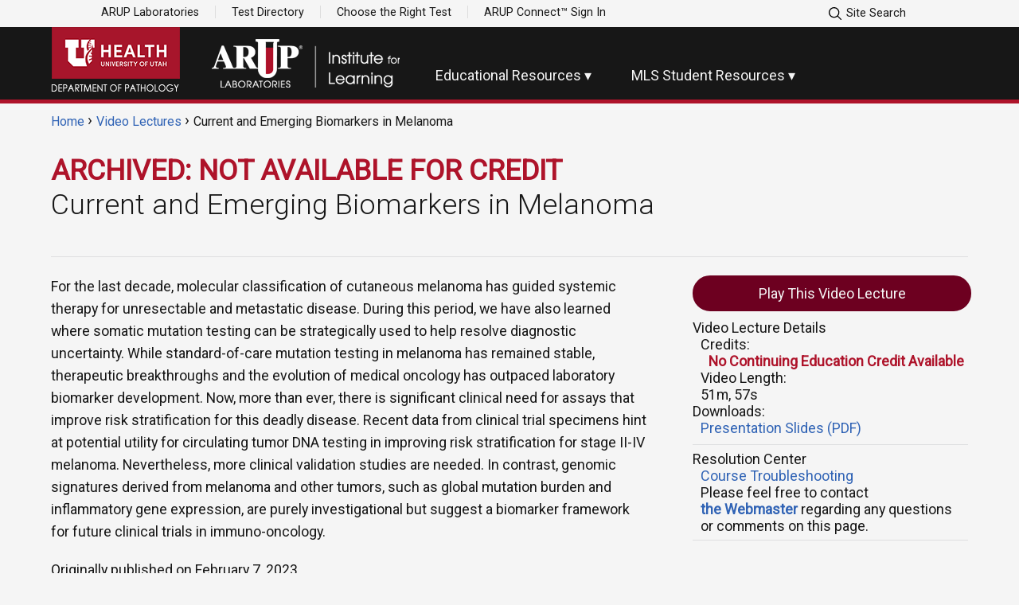

--- FILE ---
content_type: text/html; charset=UTF-8
request_url: https://arup.utah.edu/education/grossmann-Melanoma-pcap22.php/
body_size: 43895
content:
<!DOCTYPE html>
<html>
<head>
	<title>ARUP Laboratories Resource for Education: Educational Resources - Current and Emerging Biomarkers in Melanoma | University of Utah</title>
	<meta charset="UTF-8">
	<meta content="Description" name="ARUP Laboratories Online Scientific Resource . This course is intended to Describe the major mutational drivers in cutaneous melanoma and how the predictive role of somatic mutation testing guides treatment decisions for advanced disease, Discuss the diagnostic utility of somatic mutation testing for undifferentiated melanoma and in resolving diagnostic uncertainty in metastatic melanoma, Recognize unmet clinical needs where molecular/genomic biomarkers may have utility in melanoma, Review recent clinical trial and preclinical studies that define a new paradigm for combining immune checkpoint blockade with targeted therapy, Discuss investigational biomarkers for melanoma staging and predicting therapeutic response, " />
	<meta content="Keywords" name="ARUP, University of Utah, scientific resources, pathology, free P.A.C.E®, free Florida CLS CE, Molecular Pathology, Anatomic Pathology, Molecular, " />
		<meta name="facebook-domain-verification" content="27xsmduylk2zlycisaec5n7ehf6k8s" />
			<meta name="robots" content="index, follow" />
	
	<link rel="shortcut icon" type="image/x-icon" href="/images/favicon.ico" />
	
	<!-- <link rel="stylesheet" type="text/css" href="/resources/css/style.css" media="screen" /> -->
			<link rel="stylesheet" type="text/css" href="/resources/css/43025.css" media="screen" />
		<link rel="stylesheet" type="text/css" href="/resources/css/print.css" media="print" />
	<link rel="stylesheet" type="text/css" href="/resources/css/custom.css" media="screen" />
	<script src="/resources/js/jquery-3.5.1.min.js"></script>
	<script src="/resources/js/jquery321ex340.js"></script>
	<script src="/resources/js/arup.js"></script>
	<!-- <link rel="stylesheet" type="text/css" href="/resources/css/admin.css" media="screen" /> -->
	<script type="text/javascript" src="/resources/js/functions.js"></script>
	<script type="text/javascript" src="/resources/js/cookie.js"></script>
	<script type="text/javascript" src="/resources/js/pngfix.js"></script>
	<!-- // <script type="text/javascript" src="/resources/js/validate.js"></script> -->
	<script type="text/javascript" src="/resources/js/datatables.js"></script>
	
		<!--<link rel="stylesheet" href="https://maxcdn.bootstrapcdn.com/bootstrap/3.3.7/css/bootstrap.min.css" integrity="sha384-BVYiiSIFeK1dGmJRAkycuHAHRg32OmUcww7on3RYdg4Va+PmSTsz/K68vbdEjh4u" crossorigin="anonymous">

	<link rel="stylesheet" href="https://maxcdn.bootstrapcdn.com/bootstrap/3.3.7/css/bootstrap-theme.min.css" integrity="sha384-rHyoN1iRsVXV4nD0JutlnGaslCJuC7uwjduW9SVrLvRYooPp2bWYgmgJQIXwl/Sp" crossorigin="anonymous">

	<script src="https://maxcdn.bootstrapcdn.com/bootstrap/3.3.7/js/bootstrap.min.js" integrity="sha384-Tc5IQib027qvyjSMfHjOMaLkfuWVxZxUPnCJA7l2mCWNIpG9mGCD8wGNIcPD7Txa" crossorigin="anonymous"></script>-->
</head>

<body class="arup path-frontpage page-node-type-page">

	<a href="#main-content" class="visually-hidden focusable skip-link">
	Skip to main content
	</a>
	<div class="dialog-off-canvas-main-canvas" data-off-canvas-main-canvas>
		<div role="document" class="page">

			<div id="top">
				<div class="container">
					<div class="">
						<div id="block-universalnavigation" class="block block-block-content block-block-content9ef70059-dd76-409b-913b-516cc82462d2">	
							<div class="field field--name-body field--type-text-with-summary field--label-hidden field__item">
								<div class="container hide-mobile">
									<div class="left">
										<a href="https://aruplab.com/" target="_blank" ref="noopener">ARUP Laboratories</a>
										<a href="https://ltd.aruplab.com/" target="_blank" ref="noopener">Test Directory</a>
										<a href="https://arupconsult.com/" target="_blank" ref="noopener">Choose the Right Test</a>
										<a href="https://connect.aruplab.com/" target="_blank" ref="noopener">ARUP Connect™ Sign In</a>
									</div>

									
										<div class="right site-search-bar">
											<div class="toggle right site-search-btn"><a><img alt="search" class="xsmall" data-entity-type="" data-entity-uuid="" style="width: 20px;" src="/images/search.svg" /> Site Search</a></div>
											<div class="toggle-container" style="width:70%;">
												<script async src="https://cse.google.com/cse.js?cx=012881514718087934045:2_xy-dhvs1u"></script>
												<div class="gcse-search">&nbsp;</div>
											</div>
										</div>

										

								</div>
							</div>
						</div>
					</div>
				</div>
			</div>


<div id="navigation">
	<div class="">
		<div id="block-navigation" class="block block-block-content block-block-content1d9104e7-c28f-4def-a262-cc0923edda51">
			<div class="field field--name-body field--type-text-with-summary field--label-hidden field__item">
				<div class="container clear">
					<div class="logo"><a alt="" href="https://medicine.utah.edu/pathology/"><img alt="University of Utah Department of Pathology" data-entity-type="" data-entity-uuid="" src="/resources/images/uPath.png" /></a></div>
					<div class="logo2"><a alt="ARUP Laboratories" href="/"><img alt="ARUP Laboratories Institute for Learning" data-entity-type="" data-entity-uuid="" src="/resources/images/arupIFL.png" /></a></div>
					<!-- <div class="logo"><a alt="" href="https://medicine.utah.edu/pathology/"><img alt="University of Utah Department of Pathology" data-entity-type="" data-entity-uuid="" src="/resources/images/uPath.png" /></a></div> -->
					<ul class="hide-mobile">
						<li><a class="dropdown" id="dropdown1">Educational Resources</a></li> 						<!-- <li><a class="dropdown" id="dropdown2">Mutation Database</a></li> -->
						<li><a class="dropdown" id="dropdown3">MLS Student Resources</a></li>
						<!-- <li><a class="dropdown" id="dropdown4">Collaborate</a></li> -->
					</ul>
				</div>
				<!-- Mobile Menu -->
				<div class="clear hide-desktop">
					<div class="toggle mobile-menu"><img alt="menu" class="small white" data-entity-type="" data-entity-uuid="" src="/resources/images/menu.svg" /></div>
					<div class="toggle-container" id="mobileMenu">
						<div class="toggle mobile-toggle">Educational Resources</div>
						<ul class="toggle-container mobile-dropdown">
							<li><a href="/education/videoIndex.php">Video Lectures</a></li>
							<li><a href="/education/shortTopics.php#podcasts">LabMind Podcast</a></li>
							<li><a href="/education/shortTopics.php">Short Topics</a></li>
							<li><a href="/education/confIndex.php">Medical Conferences</a></li>
							<li><a href="/education/cytoIndex.php">Case Reports</a></li>
							<li><a href="/education/publications.php">Publications, Posters, & Presentations</a></li>
							<li><a href="https://aruplab.com/education/webinars">ARUP Quarterly Live Webinars</a></li>
						</ul>
						<!-- <div class="toggle mobile-toggle">Mutation Database</div> -->
						<!-- <ul class="toggle-container mobile-dropdown"> -->
							<!-- <li><a href="/database/ACVRL1/ACVRL1_welcome.php">ACVRL1 Database</a></li> -->
							<!-- <li><a href="/database/ALPORT/ALPORT_welcome.php">ALPORT Database</a></li> -->
							<!-- <li><a href="/database/BTD/BTD_welcome.php">BTD Database</a></li> -->
							<!-- <li><a href="/database/BRCA/Home/BRCA1_Landing.php"><em>BRCA1</em> Database</a></li>
							<li><a href="/database/BRCA/Home/BRCA2_Landing.php"><em>BRCA2</em> Database</a></li> -->
							<!-- <li><a href="/database/BRCA/index.php"><em>BRCA</em> Database - Home</a></li> -->
							<!-- <li><a href="/database/GALT/GALT_welcome.php">Galactosemia <em>(GALT)</em></a></li> -->
							<!-- <li><a href="/database/ENG/ENG_welcome.php">ENG Database</a></li> -->
							<!-- <li><a href="/database/SMAD4/SMAD4_welcome.php">SMAD4 Database</a></li> -->
							<!-- <li><a href="/database/SPRED1/SPRED1_welcome.php">SPRED1 Database</a></li> -->
							<!-- <li><a href="/database/MEN2/MEN2_welcome.php">MEN2 Database</a></li> -->
							<!-- <li><a href="/database/OCTN2/OCTN2_welcome.php">SLC22A5 Database</a></li> -->
							<!-- <li><a href="/database/BMPR2/BMPR2_welcome.php">BMPR2 Database</a></li> -->
							<!-- <li><a href="/database/RASA1/RASA1_welcome.php">RASA1 Database</a></li> -->
						<!-- </ul> -->
						<div class="toggle mobile-toggle">MLS Faculty & Student Resource Center</div>
						<!-- <ul class="toggle-container mobile-dropdown">
							<li><a href="/mls/hematology.php">Hematology</a></li>
							<li><a href="/mls/blood-bank.php">Blood Bank (Immunology)</a></li>
							<li><a href="/mls/microbiology.php">Microbiology</a></li>
							<li><a href="/mls/chemistry.php">Chemistry (Urinalysis)</a></li>
							<li><a href="/mls/management.php">Management</a></li>
							<li><a href="/mls/molecularDiagnostics.php">Molecular Diagnostics</a></li>
						</ul> -->
						<div class="toggle mobile-toggle">Collaborate With ARUP</div>
						<ul class="toggle-container mobile-dropdown">
							<li><a href="https://aruplab.com/experts">ARUP Experts</a></li>
							<li><a href="http://medicine.utah.edu/pathology/faculty/">Department of Pathology Experts</a></li>
							<li><a href="http://medicine.utah.edu/pathology/divisions.php">Department of Pathology Divisions</a></li>
							<li><a href="https://aruplab.com/experts/collaborative-research-laboratory">Collaboration</a></li>
							<li><a href="/collaborate/faculty-seminars.php">Presentations by Experts</a></li>
							<li><a href="/collaborate/how-to-start.php">How to Start</a></li>
						</ul>
						<div class="toggle mobile-toggle">ARUP Sites</div> 						<ul class="toggle-container mobile-dropdown">
							<li><a href="https://connect.aruplab.com/">Sign In to Connect<sup>™</sup></a></li>
							<li><a href="https://www.arupconsult.com/">Test Guidance</a></li>
							<li><a href="http://arup.utah.edu/">Education</a></li>
						</ul>
					</div>
				</div>
				<!-- Desktop Menu -->
				<div class="mega-menu hide-mobile" id="dropdown1-menu">
					<div class="container">
						<ul class="col width25">
							<li>
								<h5><a class="normal" href="/education/videoIndex.php">Continuing Education</a></h5>
							</li>
														<li><a href="/education/videoIndex.php">Video Lectures</a></li>
							<li><a href="/education/videoIndex.php#cme">Free CME Credit</a></li>
							<li><a href="/education/videoIndex.php#pace">Free P.A.C.E.<sup>®</sup> Credit</a></li>
							<li><a href="/education/videoIndex.php#fl">Free Florida Credit</a></li>
							<li><a href="https://aruplab.com/education/webinars" target="_blank">ARUP Quarterly Live Webinars</a></li>
							<li><a href="/education/confIndex.php">Medical Conferences</a></li>
						</ul>
						<ul class="col width20">
							<li>
								<h5><a class="normal" href="/education/shortTopics.php">Short Topics</a></h5>
							</li>
							<li><a href="/education/shortTopics.php#podcasts">LabMind Podcast</a></li>
							<li><a href="/education/shortTopics.php#spotlight">Spotlight Series</a></li>
							<li><a href="/education/shortTopics.php#lectures">Mini Lectures</a></li>
						</ul>
						<!-- <ul class="col width30">
							<li>
								<h5><a class="normal" href="/mls/">MLS Faculty & Student<br>&emsp;Resource Center</a></h5>
							</li>
							<li><a href="/mls/hematology.php">Hematology</a></li>
							<li><a href="/mls/blood-bank.php">Blood Bank (Immunology)</a></li>
							<li><a href="/mls/microbiology.php">Microbiology</a></li>
							<li><a href="/mls/chemistry.php">Chemistry (Urinalysis)</a></li>
							<li><a href="/mls/management.php">Management</a></li>
							<li><a href="/mls/molecularDiagnostics.php">Molecular Diagnostics</a></li>
						</ul> -->
						<ul class="col width25">
							<li>
								<h5><a class="normal" href="">Other Resources</a></h5> 							</li>
							<li><a href="/education/cytoIndex.php">Case Reports</a></li>
							<li><a href="/education/publications.php">Publications, Posters, & Presentations</a></li>
							<li><a href="https://arupconsult.com" target="_blank">ARUP Consult<sup>®</sup></a></li>
						</ul>
					</div>
				</div>
								<div class="mega-menu hide-mobile" id="dropdown3-menu">
					<div class="container">
						<ul class="col width25">
							<li>
								<h5><a class="normal" href="/mls/">MLS Faculty & Student<br>Resource Center</a></h5>
							</li>
						</ul>
						<ul class="col width25">
							<li class="margin-t-10"><a href="/mls/allcontent.php#Laboratory%20Basics">Laboratory Basics</a></li>
							<li><a href="/mls/allcontent.php#Hematology">Hematology</a></li>
							<li><a href="/mls/allcontent.php#Immunohematology">Immunohematology</a></li>
							<li><a href="/mls/allcontent.php#Microbiology">Microbiology</a></li>
							<li><a href="/mls/allcontent.php#Chemistry">Chemistry</a></li>
							<li><a href="/mls/index.php#other-areas">Other Areas of MLS Curriculum</a></li>
						</ul>
					</div>
				</div>
				<div class="mega-menu hide-mobile" id="dropdown4-menu">
					<div class="container">
						<ul class="col width25">
							<li>
								<h5><a class="normal" href="https://aruplab.com/experts">Faculty Expertise</a></h5>
							</li>
							<li><a href="https://aruplab.com/experts">ARUP Experts</a></li>
							<li><a href="http://medicine.utah.edu/pathology/faculty/">Department of Pathology Experts</a></li>
							<li><a href="http://medicine.utah.edu/pathology/divisions.php">Department of Pathology Divisions</a></li>
						</ul>
						<ul class="col width25">
							<li>
								<h5><a class="normal" href="https://aruplab.com/experts/collaborative-research-laboratory">Collaboration</a></h5>
							</li>
							<li><!-- <a href="https://aruplab.com/experts">ARUP Experts</a> --></li>
						</ul>
						<ul class="col width25">
							<li>
								<h5><a class="normal"  href="/collaborate/faculty-seminars.php">Presentations by Experts</a></h5>
							</li>
							<li><!-- <a href="https://aruplab.com/experts">ARUP Experts</a> --></li>
						</ul>
						<ul class="col width25">
							<li>
								<h5><a class="normal"  href="/collaborate/how-to-start.php">How to Start</a></h5>
							</li>
							<li><!-- <a href="https://aruplab.com/experts">ARUP Experts</a> --></li>
						</ul>
					</div>
				</div>
			</div>
		</div>
	</div>
</div><div class="container">
<style type="text/css">
	.quiz-disclosure {display: none;}
</style>


	
	<style>
		.closeIt {
			position: absolute;
			float: right;
			top: 6px;
			right: 6px;
			display: inline;
			cursor: pointer;
			margin: 0;
			line-height: 1;
			padding: 4px;
			/*background: #ccc;
			border-radius: 5px;
			border: 2px outset;*/
		}
		.closeIt:hover {background: #bbb;}
		#howCred {
			font-size: 90%;
			position: fixed;
			z-index: 1002;
			width: calc(400px + 26vw);
			border-radius: 7px;
			top: 50px;
			left: 0;
			right: 0;
			margin: 0 auto;
			background: white;
			border: 1px solid gray;
			box-shadow: 0px 0px 10px black;
		}
		.darkener {position: fixed; top:0; left: 0; right: 0; bottom: 0; background-color: rgba(0,0,0,.3); z-index: 1001;}
		.inner {margin:20px; font-weight: bold;}
		.qmark {
			position: relative;
			top:-1px;
			left: 5px;
			cursor: pointer;
		}
		.headshot {max-width: 130px;}
		/*.location-link-text {position: relative; left: -25px;}*/
		.presenterTable td {border: none;}
		#leftcontent ul li {list-style: disc; margin-left:20px;}
		#leftcontent ul li:last-child {margin-bottom:20px;}
		/*table tr:hover {background: white;}*/

		.socialShare {display: inline-block; margin: 10px 0;}
		.socialShare ul li {display: inline;}
		.socialShare img {margin: 0 5px;} /* total width should be 123px */

		.wiggle strong {
			display: inline-block;
			animation: wiggle 0.4s infinite ease-in-out;
		}

		@keyframes wiggle {
			0% { transform: rotate(0deg); }
			25%	{ transform: rotate(3deg); }
			50%	{ transform: rotate(0deg); }
			75%	{ transform: rotate(-3deg); }
			100% { transform: rotate(0deg); }
		}
	</style>

	<div class="darkener" onclick="closeCredModal()" style="display:none;"></div>

	<div id="content">
		
		<div class="">  
			<div id="block-arup-breadcrumbs" class="block block-system block-system-breadcrumb-block">
				<nav class="breadcrumb" role="navigation" aria-labelledby="system-breadcrumb">
					<h2 class="visually-hidden">Breadcrumb</h2>
											<ol>
							<li><a href="/">Home</a></li>
							<!-- <li><a href="/education/videoIndex.php">Education</a></li> -->
							<li><a href="/education/videoIndex.php">Video Lectures</a></li>
							<li>Current and Emerging Biomarkers in Melanoma</li>
						</ol>
									</nav>
			</div>
		</div>

		<h1 class='expired-course'><strong class='danger'>ARCHIVED: NOT AVAILABLE FOR CREDIT</strong><br />Current and Emerging Biomarkers in Melanoma</h1>
		<!-- no credit information -->
		<hr>

		<!-- Right Side Bar -->
		<div class="col width30 right margin-bottom">
			<div id="sidebar" class="width100">
		<!-- Video Link -->
				<!-- <p style="text-align: center;" class="button-secondary"> -->
					<a class='col width100 button-secondary padding-t-10 padding-b-10 center margin-b-10' style='min-width:95%;' href='/media/grossmann-Melanoma-pcap22/videoLecture.php' target='_blank' rel='noopener'>
			<span class='location-link-text'>Play This Video Lecture</span>
		</a>				<!-- </p> -->
				
				<ul class="menus videoLectureDetails" style="margin-bottom:10px;">
					<li><span class="menuhead">Video Lecture Details</span>
						<div class="subvideo">
							<ul class="line">
								<li>
									<div class="title margin-l-10">Credits: 									</div>
									<div class="margin-l-10">
										<ul class="">
											<li class='margin-l-10 bold danger'>No Continuing Education Credit Available</li>										</ul>
									</div>
								</li>
																	<li class="vlen">
										<div class="margin-l-10">Video Length: </div>
										<div class="desc margin-l-10">
											51m, 57s										</div>
									</li>
																									<li class="pdf-link">
										<div class="title">Downloads:</div>
										<div class="desc margin-l-10">
																							<a href="/media/grossmann-Melanoma-pcap22/lecture-slides.pdf" target ="_blank" rel="noopener">Presentation Slides (PDF)</a>
																						<a href='/media/grossmann-Melanoma-pcap22/lecture-slides-print.pdf' target='_blank'  rel='noopener' class='margin-l-10'></a><br>										</div>
									</li>
																<!-- <li>
									<div class="title">Internet Connection:</div>
									<div class="desc">Broadband or T1</div>
								</li> -->
							</ul>
													</div>
					</li>
				</ul>
								<hr>
				<ul class="menus">
					<li><span class="menuhead">Resolution Center</span>
						<div class="sub">
							<ul class="list">
																<li class='margin-l-10'><a href='/education/content/courseTroubleshooting.php?course=grossmann-Melanoma-pcap22' target ='_blank' rel='noopener'>Course Troubleshooting</a></li>								<li class="margin-l-10">Please feel free to contact<br />
									<strong><a href="mailto:kyle.harris@aruplab.com?subject=Educational%20Resources%20-%20Current%20and%20Emerging%20Biomarkers%20in%20Melanoma%20Page%20Inquiry">the Webmaster</a></strong> regarding any questions or comments on this page.
								</li>
							</ul>
						</div>
					</li>
				</ul>
			</div>
			<hr>

			
		</div><!-- sidecontent -->



		<div class="col width5 right"> &nbsp;</div>


		<div class="col width65 left">
			<div id="leftcontent">
				<p>For the last decade, molecular classification of cutaneous melanoma has guided systemic therapy for unresectable and metastatic disease. During this period, we have also learned where somatic mutation testing can be strategically used to help resolve diagnostic uncertainty. While standard-of-care mutation testing in melanoma has remained stable, therapeutic breakthroughs and the evolution of medical oncology has outpaced laboratory biomarker development. Now, more than ever, there is significant clinical need for assays that improve risk stratification for this deadly disease. Recent data from clinical trial specimens hint at potential utility for circulating tumor DNA testing in improving risk stratification for stage II-IV melanoma. Nevertheless, more clinical validation studies are needed. In contrast, genomic signatures derived from melanoma and other tumors, such as global mutation burden and inflammatory gene expression, are purely investigational but suggest a biomarker framework for future clinical trials in immuno-oncology.</p><p class='courseDate'>Originally published on February 7, 2023<!--, in Salt Lake City, Utah.--></p><hr class='courseDate'><div class='presenterDiv'><h2 class='presenterHeadline'>Lecture Presenter</h2><table class='presenterTable'><tbody><tr><td style='width: 150px;'><img src='/images/education/experts/Grossmann.jpg' alt='Allie H. Grossmann, MD, PhD' class='headshot left margin-r-10' /></td><td><p><span class='presenter'>Allie H. Grossmann, MD, PhD</span></p><p><span class='presenter small'>Associate Professor of Pathology</span><br /><span class='presenter small'><em>University of Utah School of Medicine</em></span><br /><span class='presenter small'>Medical Director, Anatomic Pathology and Molecular Oncology</span><br /><span class='presenter small'><em>ARUP Laboratories</em></span><br /></p></td></tr></tbody></table><div class='clear'></div><p>Dr. Allie H. Grossmann is the medical director of anatomic pathology and molecular oncology at ARUP Laboratories and an associate professor at the University of Utah School of Medicine. She graduated from Oregon Health Science University with her doctorate and medical degrees. She then completed an anatomic pathology residency, molecular medicine fellowship, and a molecular genetic pathology fellowship at the University of Utah School of Medicine. Dr. Grossmann is certified by the American Board of Pathology in molecular genetic pathology and anatomic pathology. She is the recipient of the Harry J. Lloyd Charitable Trust Career Development award, the NCI K08 Mentored Clinical Scientist award, and the American Cancer Society Research Scholars Grant. Her research interests include mechanisms of tumorigenesis, metastasis, and the development of targeted and immunotherapies for cancer treatment.</p><hr></div><div class='clear'></div>					<h2>Objectives</h2>
					<p class="article">After this presentation, participants will be able to:
						<ul class="objectives">
							<li>Describe the major mutational drivers in cutaneous melanoma and how the predictive role of somatic mutation testing guides treatment decisions for advanced disease</li><li>Discuss the diagnostic utility of somatic mutation testing for undifferentiated melanoma and in resolving diagnostic uncertainty in metastatic melanoma</li><li>Recognize unmet clinical needs where molecular/genomic biomarkers may have utility in melanoma</li><li>Review recent clinical trial and preclinical studies that define a new paradigm for combining immune checkpoint blockade with targeted therapy</li><li>Discuss investigational biomarkers for melanoma staging and predicting therapeutic response</li>						</ul>
					</p>
													<h2>Sponsored by:<br /></h2>
					<p>University of Utah School of Medicine, Department of Pathology, and ARUP Laboratories</p>
							</div>
		</div> <!-- leftContent -->


		
	</div><!-- /#content -->

	<div id="howCred" style="display:none;">
		<p class="closeIt" onclick="closeCredModal()"><span>&#9587;</span></p>
		<div class="inner">
			<h2>How do I obtain continuing education credit?</h2>
			<p>To obtain credit, the video lecture must be watched in its entirety, and the quiz must be passed with 80% or higher. You DO NOT have to choose the credit type or enter any user information UNTIL AFTER you have successfully passed the quiz, and only if you want to obtain credit for the video lecture.</p>
			<p>Here’s how it works: At the conclusion of the video presentation, a dialogue box will appear prompting you to proceed to the quiz. Once the quiz has been passed, you can choose your desired credit type, and enter the information necessary for the credit to be valid and produce a completion certificate.</p>
			<p>After submitting the user information form, a certificate will be generated based on the credit type you have chosen. Following the prompts will allow you to download the certificate which you should keep for your records. Additionally, the information that you entered into the form will be saved in our submission database to verify with the accrediting body that you have completed the continuing education activity. (Your information is only used for proof of completion and to notify you of additional educational opportunities.)</p>
			<p>This educational content is being provided FREE OF CHARGE as a service to laboratory medical professionals as part of the academic mission of the University of Utah’s Department of Pathology and ARUP Laboratories.</p>
			<p>Please feel free to contact <strong><a href="mailto:kyle.harris@aruplab.com?subject=Educational%20Resources%20-%20Current%20and%20Emerging%20Biomarkers%20in%20Melanoma%20Page%20Inquiry">the Webmaster</a></strong> regarding any additional questions or comments.</p>
		</div>
	</div>

<script type="text/javascript">
	function credModal() {
		$('#howCred').fadeIn();
		$('.darkener').fadeIn();
	};
	function closeCredModal() {
		$('#howCred').fadeOut();
		$('.darkener').fadeOut();
	};
</script>
</div><!-- container -->

<footer id="footer" class="margin-top">

	<div id="block-footer" class="block block-block-content block-block-content1d082bad-547e-4b83-8d4a-230aee018ceb">
		

		<div class="container">
		
			<div class="field field--name-body field--type-text-with-summary field--label-hidden field__item"><div class="col width30">

				
					<div class="logo"><a alt="ARUP Laboratories" href="/"><svg xmlns="http://www.w3.org/2000/svg" xmlns:xlink="http://www.w3.org/1999/xlink" version="1.1" id="Layer_1" x="0px" y="0px" viewBox="0 0 180 108" style="width:60%; position: relative; left: -15px;" xml:space="preserve" alt="" data-entity-type="" data-entity-uuid="" src="/themes/arup/images/logo-arup.svg">
					<style type="text/css">
						.st0{fill:#AE132A;}
						.st1{fill:#FFFFFF;}
					</style>
					<g>
						<path class="st0" d="M116.73,28.98H102.8l0.07,43.12v0.11l0.11,0.01c0.99,0.11,1.94,0.16,2.83,0.16c3.85,0,6.77-1,8.67-2.96   c2.33-2.41,2.25-5.45,2.25-5.48L116.73,28.98z"></path>
						<path class="st1" d="M87.54,15.93l-0.01,2.55c2.66,0.01,3.82,0.96,3.82,3.63l-0.13,41.33c-0.02,6.48,5.38,14.12,14.91,13.76   c9.52,0.41,14.97-7.19,14.99-13.67l0.13-41.33c0.01-2.67,1.06-3.61,3.72-3.61l0.01-2.67L87.54,15.93z M119.27,19.1   c-2.29,0.39-2.68,3.18-2.69,4.52l-0.02,6.38v33.92c0,0,0.24,9.66-13.69,8.15V23.57c0.01-1.53,0.48-4.08-2.19-4.47L119.27,19.1z"></path>
						<path class="st1" d="M87.69,58.73l-7.63-13.46c4.63-1.68,6.83-4.62,6.83-9.14c0-2.95-1.21-5.41-3.46-7.2   c-2.31-1.79-5.21-2.42-10.26-2.42l-20.86,0l0,1.1h1.26c1.47,0,2.41,0.37,2.99,1.16c0.42,0.63,0.58,1.31,0.58,3.16l0,25.02   c0,1.84-0.16,2.58-0.58,3.16c-0.57,0.78-1.55,1.14-2.94,1.15c-1.57-0.11-1.9-0.4-2.93-2.84L36.88,26.29h-3.16L22.89,55.78   c-0.58,1.63-1.15,2.84-1.68,3.73c-0.79,1.21-1.57,1.63-3.2,1.74l0,1.16l10.94,0l0-1.16l-0.52,0c-2.79-0.05-3.94-0.79-3.95-2.58   c0-0.57,0.16-1.16,0.53-2.15l1.99-5.42h10.2l2.63,6.05c0.42,1.05,0.63,1.68,0.63,2.26c0,1.42-0.95,1.79-4.52,1.84v1.15h16.6l0,0   l20.08,0l0-1.16l-1.2,0c-1.53,0-2.42-0.36-3-1.16c-0.47-0.58-0.57-1.31-0.57-3.15l0-10.93l1.11,0l9.4,16.4l13.25,0l0-1.16   C89.84,61.19,88.64,60.46,87.69,58.73z M27.78,48.95l3.99-10.72l4.53,10.72L27.78,48.95z M74.81,41.95c-1.05,1.42-2.58,2-5.25,2   h-1.74v-15.3l2.05,0c0.9,0,1.58,0.11,2.26,0.26c2.57,0.58,4.21,3.36,4.21,7.2C76.33,38.54,75.75,40.64,74.81,41.95z"></path>
						<path class="st1" d="M138.16,46.01v10.93c0,1.84,0.11,2.58,0.58,3.15c0.58,0.8,1.52,1.16,3,1.16l1.84,0v1.16l-20.87,0l0-1.16   l1.21,0c1.48,0,2.43-0.37,3-1.16c0.47-0.58,0.57-1.31,0.57-3.15V31.92c0-1.84-0.1-2.53-0.57-3.16c-0.64-0.84-1.53-1.16-3.69-1.16   l-0.52,0v-1.16l19.14,0c5.94,0,8.82,0.79,11.25,3.1c1.79,1.79,2.73,3.99,2.73,6.63c0,3.89-2.31,7.31-5.94,8.67   c-2.15,0.84-4.36,1.16-7.62,1.16L138.16,46.01z M138.16,43.85c2.63,0,3.79-0.32,4.68-1.21c1.16-1.26,1.74-3.31,1.74-6.52   c0-4.2-1.25-6.84-3.63-7.36c-0.89-0.21-1-0.21-2.79-0.21L138.16,43.85z"></path>
						<path class="st1" d="M159.33,26.07c1.48-0.01,2.67,1.2,2.67,2.7c0,1.53-1.17,2.73-2.67,2.73c-1.48,0-2.69-1.19-2.7-2.72   c-0.01-1.51,1.2-2.72,2.68-2.72H159.33z M159.32,26.49c-1.2,0-2.17,1.03-2.16,2.3c0,1.29,0.98,2.3,2.19,2.3   c1.21,0.01,2.16-1.02,2.16-2.3C161.5,27.51,160.53,26.49,159.32,26.49L159.32,26.49z M158.82,30.36l-0.48,0l-0.01-3.03   c0.25-0.04,0.49-0.07,0.86-0.08c0.46,0,0.76,0.1,0.94,0.23c0.18,0.13,0.28,0.34,0.28,0.63c0,0.4-0.26,0.64-0.59,0.74v0.02   c0.26,0.05,0.45,0.29,0.51,0.73c0.07,0.47,0.15,0.65,0.2,0.75l-0.51,0c-0.08-0.1-0.15-0.37-0.21-0.77   c-0.07-0.39-0.27-0.53-0.65-0.53l-0.34,0L158.82,30.36z M158.81,28.69l0.35,0c0.4,0,0.73-0.15,0.73-0.52   c0-0.27-0.19-0.53-0.74-0.53c-0.16,0-0.27,0.01-0.35,0.03L158.81,28.69z"></path>
					</g>
					</svg></a></div>

				
				<p>500 Chipeta Way<br>
					Salt Lake City, UT 84108</p>
					<a href="tel:800-522-2787"><svg xmlns="http://www.w3.org/2000/svg" xmlns:xlink="http://www.w3.org/1999/xlink" viewBox="0 0 50 50" version="1.1" width="50px" height="50px" alt="phone" class="xsmall white" data-entity-type="" data-entity-uuid="" src="/images/phone.svg">
						<g id="surface1">
							<path d="M 11.839844 2.988281 C 11.070313 2.925781 10.214844 3.148438 9.425781 3.703125 C 8.730469 4.1875 7.230469 5.378906 5.828125 6.726563 C 5.128906 7.398438 4.460938 8.097656 3.945313 8.785156 C 3.425781 9.472656 2.972656 10.101563 3 11.015625 C 3.027344 11.835938 3.109375 14.261719 4.855469 17.980469 C 6.601563 21.695313 9.988281 26.792969 16.59375 33.402344 C 23.203125 40.011719 28.300781 43.398438 32.015625 45.144531 C 35.730469 46.890625 38.160156 46.972656 38.980469 47 C 39.890625 47.027344 40.519531 46.574219 41.207031 46.054688 C 41.894531 45.535156 42.59375 44.871094 43.265625 44.171875 C 44.609375 42.769531 45.800781 41.269531 46.285156 40.574219 C 47.390625 39 47.207031 37.140625 45.976563 36.277344 C 45.203125 35.734375 38.089844 31 37.019531 30.34375 C 35.933594 29.679688 34.683594 29.980469 33.566406 30.570313 C 32.6875 31.035156 30.308594 32.398438 29.628906 32.789063 C 29.117188 32.464844 27.175781 31.171875 23 26.996094 C 18.820313 22.820313 17.53125 20.878906 17.207031 20.367188 C 17.597656 19.6875 18.957031 17.320313 19.425781 16.425781 C 20.011719 15.3125 20.339844 14.050781 19.640625 12.957031 C 19.347656 12.492188 18.015625 10.464844 16.671875 8.429688 C 15.324219 6.394531 14.046875 4.464844 13.714844 4.003906 L 13.714844 4 C 13.28125 3.402344 12.605469 3.050781 11.839844 2.988281 Z M 11.65625 5.03125 C 11.929688 5.066406 12.09375 5.175781 12.09375 5.175781 C 12.253906 5.398438 13.65625 7.5 15 9.53125 C 16.34375 11.566406 17.714844 13.652344 17.953125 14.03125 C 17.992188 14.089844 18.046875 14.753906 17.65625 15.492188 L 17.65625 15.496094 C 17.214844 16.335938 15.15625 19.933594 15.15625 19.933594 L 14.871094 20.4375 L 15.164063 20.9375 C 15.164063 20.9375 16.699219 23.527344 21.582031 28.410156 C 26.46875 33.292969 29.058594 34.832031 29.058594 34.832031 L 29.558594 35.125 L 30.0625 34.839844 C 30.0625 34.839844 33.652344 32.785156 34.5 32.339844 C 35.238281 31.953125 35.902344 32.003906 35.980469 32.050781 C 36.671875 32.476563 44.355469 37.582031 44.828125 37.914063 C 44.84375 37.925781 45.261719 38.558594 44.652344 39.425781 L 44.648438 39.425781 C 44.28125 39.953125 43.078125 41.480469 41.824219 42.785156 C 41.195313 43.4375 40.550781 44.046875 40.003906 44.457031 C 39.457031 44.867188 38.96875 44.996094 39.046875 45 C 38.195313 44.972656 36.316406 44.953125 32.867188 43.332031 C 29.417969 41.714844 24.496094 38.476563 18.007813 31.984375 C 11.523438 25.5 8.285156 20.578125 6.664063 17.125 C 5.046875 13.675781 5.027344 11.796875 5 10.949219 C 5.003906 11.027344 5.132813 10.535156 5.542969 9.988281 C 5.953125 9.441406 6.558594 8.792969 7.210938 8.164063 C 8.519531 6.910156 10.042969 5.707031 10.570313 5.339844 L 10.570313 5.34375 C 11.003906 5.039063 11.382813 5 11.65625 5.03125 Z "></path>
						</g>
					</svg> 1 800-522-2787</a><br>
					<a href="mailto:kyle.harris@aruplab.com"><svg xmlns="http://www.w3.org/2000/svg" xmlns:xlink="http://www.w3.org/1999/xlink" viewBox="0 0 50 50" version="1.1" width="50px" height="50px" alt="email" class="xsmall white" data-entity-type="" data-entity-uuid="" src="/images/email.svg">
						<g id="surface1">
							<path d="M 0 7 L 0 43 L 50 43 L 50 7 Z M 2 9 L 48 9 L 48 11.53125 L 25 29.71875 L 2 11.53125 Z M 2 14.09375 L 24.375 31.78125 C 24.742188 32.074219 25.257813 32.074219 25.625 31.78125 L 48 14.09375 L 48 41 L 2 41 Z "></path>
						</g>
					</svg> Email</a>

					<p>&nbsp;</p>

					<p><a href="http://www.facebook.com/#/aruplabs" target="_blank" title="Facebook"><svg xmlns="http://www.w3.org/2000/svg" viewBox="0 0 50 50" width="50px" height="50px" alt="social-facebook" class="small white" data-entity-type="" data-entity-uuid="" src="/images/social-facebook-filled.svg">
						<path d="M32,11h5c0.552,0,1-0.448,1-1V3.263c0-0.524-0.403-0.96-0.925-0.997C35.484,2.153,32.376,2,30.141,2C24,2,20,5.68,20,12.368 V19h-7c-0.552,0-1,0.448-1,1v7c0,0.552,0.448,1,1,1h7v19c0,0.552,0.448,1,1,1h7c0.552,0,1-0.448,1-1V28h7.222 c0.51,0,0.938-0.383,0.994-0.89l0.778-7C38.06,19.518,37.596,19,37,19h-8v-5C29,12.343,30.343,11,32,11z"></path>
					</svg></a> &nbsp; <a href="http://twitter.com/ARUPLabs" target="_blank" title="Twitter"><svg xmlns="http://www.w3.org/2000/svg" xmlns:xlink="http://www.w3.org/1999/xlink" viewBox="0 0 50 50" version="1.1" width="50px" height="50px" alt="social-twitter" class="small white" data-entity-type="" data-entity-uuid="" src="/images/social-twitter-filled.svg">
					<g id="surface1">
						<path d="M 50.0625 10.4375 C 48.214844 11.257813 46.234375 11.808594 44.152344 12.058594 C 46.277344 10.785156 47.910156 8.769531 48.675781 6.371094 C 46.691406 7.546875 44.484375 8.402344 42.144531 8.863281 C 40.269531 6.863281 37.597656 5.617188 34.640625 5.617188 C 28.960938 5.617188 24.355469 10.21875 24.355469 15.898438 C 24.355469 16.703125 24.449219 17.488281 24.625 18.242188 C 16.078125 17.8125 8.503906 13.71875 3.429688 7.496094 C 2.542969 9.019531 2.039063 10.785156 2.039063 12.667969 C 2.039063 16.234375 3.851563 19.382813 6.613281 21.230469 C 4.925781 21.175781 3.339844 20.710938 1.953125 19.941406 C 1.953125 19.984375 1.953125 20.027344 1.953125 20.070313 C 1.953125 25.054688 5.5 29.207031 10.199219 30.15625 C 9.339844 30.390625 8.429688 30.515625 7.492188 30.515625 C 6.828125 30.515625 6.183594 30.453125 5.554688 30.328125 C 6.867188 34.410156 10.664063 37.390625 15.160156 37.472656 C 11.644531 40.230469 7.210938 41.871094 2.390625 41.871094 C 1.558594 41.871094 0.742188 41.824219 -0.0585938 41.726563 C 4.488281 44.648438 9.894531 46.347656 15.703125 46.347656 C 34.617188 46.347656 44.960938 30.679688 44.960938 17.09375 C 44.960938 16.648438 44.949219 16.199219 44.933594 15.761719 C 46.941406 14.3125 48.683594 12.5 50.0625 10.4375 Z "></path>
					</g>
				</svg></a> &nbsp; <a href="http://www.youtube.com/user/ARUPlabs" target="_blank" title="YouTube"><svg xmlns="http://www.w3.org/2000/svg" xmlns:xlink="http://www.w3.org/1999/xlink" viewBox="0 0 50 50" version="1.1" width="50px" height="50px" alt="social-youtube" class="small white" data-entity-type="" data-entity-uuid="" src="/images/social-youtube-filled.svg">
				<g id="surface1">
					<path d="M 44.898438 14.5 C 44.5 12.300781 42.601563 10.699219 40.398438 10.199219 C 37.101563 9.5 31 9 24.398438 9 C 17.800781 9 11.601563 9.5 8.300781 10.199219 C 6.101563 10.699219 4.199219 12.199219 3.800781 14.5 C 3.398438 17 3 20.5 3 25 C 3 29.5 3.398438 33 3.898438 35.5 C 4.300781 37.699219 6.199219 39.300781 8.398438 39.800781 C 11.898438 40.5 17.898438 41 24.5 41 C 31.101563 41 37.101563 40.5 40.601563 39.800781 C 42.800781 39.300781 44.699219 37.800781 45.101563 35.5 C 45.5 33 46 29.398438 46.101563 25 C 45.898438 20.5 45.398438 17 44.898438 14.5 Z M 19 32 L 19 18 L 31.199219 25 Z "></path>
				</g>
			</svg></a> &nbsp; <a href="https://www.linkedin.com/company/arup-laboratories" target="_blank" title="LinkedIn"><svg xmlns="http://www.w3.org/2000/svg" viewBox="0 0 50 50" width="50px" height="50px" alt="social-linkedin" class="small white" data-entity-type="" data-entity-uuid="" src="/images/social-linkedin-filled.svg">
			<path d="M 8 3.0097656 C 4.53 3.0097656 2.0097656 5.0892187 2.0097656 7.9492188 C 2.0097656 10.819219 4.59 12.990234 8 12.990234 C 11.47 12.990234 13.990234 10.870625 13.990234 7.890625 C 13.830234 5.020625 11.36 3.0097656 8 3.0097656 z M 3 15 C 2.45 15 2 15.45 2 16 L 2 45 C 2 45.55 2.45 46 3 46 L 13 46 C 13.55 46 14 45.55 14 45 L 14 16 C 14 15.45 13.55 15 13 15 L 3 15 z M 18 15 C 17.45 15 17 15.45 17 16 L 17 45 C 17 45.55 17.45 46 18 46 L 27 46 C 27.552 46 28 45.552 28 45 L 28 30 L 28 29.75 L 28 29.5 C 28 27.13 29.820625 25.199531 32.140625 25.019531 C 32.260625 24.999531 32.38 25 32.5 25 C 32.62 25 32.739375 24.999531 32.859375 25.019531 C 35.179375 25.199531 37 27.13 37 29.5 L 37 45 C 37 45.552 37.448 46 38 46 L 47 46 C 47.55 46 48 45.55 48 45 L 48 28 C 48 21.53 44.529063 15 36.789062 15 C 33.269062 15 30.61 16.360234 29 17.490234 L 29 16 C 29 15.45 28.55 15 28 15 L 18 15 z"></path>
		</svg></a></p>
		</div>

		<!-- <div class="col width20">
			<h5><a href="/testing">Test Information</a></h5>

			<ul class="small">
				<li><a href="/testing">Test Directory</a></li>
				<li><a href="/testing/updates">Test Updates</a></li>
				<li><a href="/testing/resources">Resources</a></li>
			</ul>
		</div>

		<div class="col width20">
			<h5><a href="/consulting">Business Solutions</a></h5>

			<ul class="small">
				<li><a href="/consulting/stewardship">Lab Stewardship</a></li>
				<li><a href="/consulting/growth">Lab Growth</a></li>
				<li><a href="/consulting/operations">Lab Operations</a></li>
			</ul>
		</div> -->

		<div class="col width22">
			<h5><a href="https://www.aruplab.com/research" target="_blank">Research</a></h5>

			<ul class="small">
				<li><a href="https://www.aruplab.com/research" target="_blank">Academic Research</a></li>
				<!-- <li><a href="https://www.aruplab.com/research/pharma" target="_blank">Pharma Services</a></li> -->
				<li><a href="https://www.aruplab.com/research/histology" target="_blank">Research Histology</a></li>
			</ul>
		</div>

		<!-- <div class="col width20">
			<h5><a href="/education">Education</a></h5>

			<ul class="small">
				<li><a href="/education">Self-Directed Education</a></li>
				<li><a href="/education/events">Education Events</a></li>
				<li><a href="/training">Client Training</a></li>
			</ul>
		</div> -->

		<div class="col width22">
			<h5><a href="https://www.aruplab.com/research/pharma/academic-research" target="_blank">Collaborate With ARUP</a></h5>

			<ul class="small">
				<li><a href="https://www.aruplab.com/experts/" target="_blank">Faculty Expertise</a></li>
				<li><a href="https://www.aruplab.com/research/pharma/academic-research" target="_blank">Collaboration</a></li>
				<li><a href="/collaborate/faculty-seminars.php">Presentations by Experts</a></li>
				<!-- <li><a href="/collaborate/how-to-start.php">How to Start</a></li> -->
			</ul>
		</div>

		<div class="col width22">
			<h5><a href="https://www.aruplab.com/" target="_blank">ARUP Links</a></h5>

			<ul class="small">
				<li><a href="https://www.aruplab.com/" target="_blank">ARUP Laboratories</a></li>
				<!-- <li><a href="https://arupconsult.com" target="_blank">ARUP Consult<sup>®</sup></a></li> -->
				<li><a href="https://connect.aruplab.com/" target="_blank">ARUP Connect<sup>™</sup> Sign In</a></li>
				<li><a href="https://www.arupconsult.com/" target="_blank">Choose the Right Test</a></li>
				<li><a href="http://medicine.utah.edu/pathology/" target="_blank">Department of Pathology</a></li>
				<li><a href="https://www.utah.edu/" target="_blank">University of Utah</a></li>
			</ul>
		</div>

		<div class="col width22">

			<ul class="small">
				<li><a href="/disclaimer.php">Disclaimer</a></li>
				<li><a href="mailto:kyle.harris@aruplab.com">Webmaster</a></li>
			</ul>
		</div>

		<div class="clear center small">&nbsp;
			<p>© 2025 ARUP Laboratories. All rights reserved.</p>
		</div>
	</div>

</div> <!-- container -->

</div>

</footer>

	
	<!-- <div id="footer">
		<div class="container">
			<ul class="footerlinks">
				<li>&copy; 2006&ndash;2025 <a href="http://www.aruplab.com">ARUP LABORATORIES</a></li>
				<li><a href="http://www.utah.edu">THE UNIVERSITY OF UTAH</a></li>
				<li><a href="/disclaimer.php">DISCLAIMER</a></li>
				<li><a href="mailto:kyle.harris@aruplab.com?subject=Educational%20Resources%20-%20Current%20and%20Emerging%20Biomarkers%20in%20Melanoma%20Page%20Inquiry">WEBMASTER</a></li>
			</ul>
		</div>
	</div> -->
<div class="bot"></div>

</div><!-- page -->
</div><!-- dialog-off-canvas-main-canvas -->



<!-- begin Pardot Website Tracking code -->

<script type="text/javascript">
piAId = '128321';
piCId = '1721';

(function() {
	function async_load(){
		var s = document.createElement('script'); s.type = 'text/javascript';
		s.src = ('https:' == document.location.protocol ? 'https://pi' : 'http://cdn') + '.pardot.com/pd.js';
		var c = document.getElementsByTagName('script')[0]; c.parentNode.insertBefore(s, c);
	}
	if(window.attachEvent) { window.attachEvent('onload', async_load); }
	else { window.addEventListener('load', async_load, false); }
})();
</script>

<!-- end Pardot Website Tracking code -->

<!-- GA tag-->
<!-- (gtag.js) - Google Analytics --><script async src="https://www.googletagmanager.com/gtag/js?id=UA-783980-1"></script>
<script>
  window.dataLayer = window.dataLayer || [];
  function gtag(){dataLayer.push(arguments);}
  gtag('js', new Date());

  gtag('config', 'UA-783980-1'); // edu site specific
  gtag('config', 'UA-379387-16'); // global analytics
    gtag('config', 'G-Z8H49DQE4D'); // GA 4 main account
  gtag('config', 'UA-379387-1' , {

      'linker': {

          'domains': ['aruplab.com', 'ltd.aruplab.com', 'arupconsult.com', 'arup.utah.edu', 'testmenu.com']

      }

  });
</script>


</body>

<!-- Linked In tracking 5/21/18 -->
<script type="text/javascript">
_linkedin_data_partner_id = "354074";
</script><script type="text/javascript">
(function(){var s = document.getElementsByTagName("script")[0];
var b = document.createElement("script");
b.type = "text/javascript";b.async = true;
b.src = "https://snap.licdn.com/li.lms-analytics/insight.min.js";
s.parentNode.insertBefore(b, s);})();
</script>
<noscript>
<img height="1" width="1" style="display:none;" alt="" src="https://dc.ads.linkedin.com/collect/?pid=354074&fmt=gif" />
</noscript>
<!-- end linked in tracking -->

<!-- Microsoft Clarity integration -->


<!-- End Microsoft Clarity integration -->
</html>

--- FILE ---
content_type: text/css
request_url: https://arup.utah.edu/resources/css/43025.css
body_size: 49666
content:
@import url('https://fonts.googleapis.com/css?family=Roboto:300,400');


:root{
    --border-radius: 90px;
    /* ARUP primary colors */
    --arup-red: #AE132A;
    --red-rock: #6d0020;
    --figwort: #DA1A32;
    --coal: #414042;
    --granite: #77787B;
    --badlands: #DEDFE0;
    /* Secondary */
    --hoodoo: #D37E57;
    --glass: #83A8C5;
    --aspen: #C6B1A1;
    /* AHAS */
    --blazer: #1A4051;
    /* Web */
    --dark-sky: #171717;
    --salt: #F5F5F5;
    --lab-blue: #3063B5;
    /* Semantic colors */
    --error: #EF3E24;
    --success: #127341;
    --warning: rgba(211, 126, 87, .1);
}


html, body, div, span, applet, object, iframe, h1, h2, h3, h4, h5, h6, p, blockquote, pre, a, abbr, acronym, address, big, cite, code, del, dfn, em, img, ins, kbd, q, s, samp, small, strike, strong, sub, sup, tt, var, b, u, i, center, dl, dt, dd, ol, ul, li, fieldset, form, label, legend, table, caption, tbody, tfoot, thead, tr, th, td, article, aside, canvas, details, embed, figure, figcaption, footer, header, hgroup, menu, nav, output, ruby, section, summary, time, mark, audio, video {
margin:0;
padding:0;
border:0;
outline:0;
font:inherit;
vertical-align:baseline;
}
article, aside, details, figcaption, figure, footer, header, hgroup, menu, nav, section, main {
display:block;
}
ul {
list-style:none;
}
body {
    background: var(--salt);
    color: var(--dark-sky);
    font:1.12em "Roboto", sans-serif;
}
html,
body {
	max-width:100vw;
}

/* Links */
a  {
    color:var(--lab-blue);
    text-decoration:none;

    &:visited {
        color: var(--lab-blue);
        text-decoration: none;
    }
    &:hover,
    &:visited:hover {
        color:var(--arup-red);
        transition:all 0.3s;
    }
    &:hover img,
    &:hover svg {
        transition:all 0.3s;
    }
    &:focus-visible:not(.button) {
        border-bottom: 2px solid var(--arup-red);
    }
    &:focus-visible img {
        border: 2px solid var(--figwort);
    }
}

h1>a, h1>a:visited, h2>a, h2>a:visited, h3>a, h3>a:visited, h4>a, h4>a:visited, h5>a, h5 >a:visited, h6>a, h6>a:visited{
    color: var(--red-rock);
    text-decoration:none !important;
}

[data-title]:hover:after {
opacity:1;
transition:all 0.3s;
visibility:visible;
}
[data-title]:after {
content:attr(data-title);
background:#eee;
border:1px solid #ddd;
box-shadow:0 3px 3px hsla(0, 0%, 0%, 0.2);
color:var(--dark-sky);
position:absolute;
padding:2px 5px;
top:100%;
left:0;
white-space:nowrap;
opacity:0;
z-index:1000;
visibility:hidden;
}
[data-title] {
position:relative;
}
:focus {
outline:0;
}
a.external:after {
display:inline-block;
background:url(../images/icons/external-link.svg) 0 0 no-repeat;
background-size:12px;
content:'';
margin:0 0 2px 5px;
width:12px;
height:12px;
}
::-webkit-scrollbar {
height:15px;
width:15px;
}
::-webkit-scrollbar-track {
background:#eee; 
}
::-webkit-scrollbar-thumb {
background:#aaa; 
}
::-webkit-scrollbar-thumb:hover {
background:#777; 
}

/* Typography */

b,
strong {
    font-weight:bold;
}
i,
em {
    font-style:italic;
}
h1 {
    clear:both;
}
h1 {
    font-size:2em;
    font-weight:300;
    line-height:1.2em;
    padding:20px 0 20px 0;
    color: var(--dark-sky);
}
h2 {
    color: var(--coal);
    font-size:1.7em;
    line-height:1.2em;
    padding:20px 0 20px 0;
}
h3 {
    font-size:1.45em;
    line-height:1.6em;
    padding:10px 0 10px 0;
}
h4 {
    font-size:1.2em;
    font-weight:400;
    line-height:1.6em;
    padding:10px 0 10px 0;
}
h5 {
    font-size:1.1em;
    font-weight:bold;
    line-height:1.6em;
    padding:10px 0 10px 0;
}
h2 strong,
h3 strong {
    font-weight:400;
}
h2 svg,
h3 svg {
    margin:0 20px 0 0;
}
p {
    line-height:1.6em;
    padding:0 0 20px 0;
}
blockquote {
background:#f7f7f7;
line-height:1.6em;
padding:20px;
}
img {
max-width:100%;
height:auto;
}
img,
svg {
vertical-align:middle;
}
small {
font-size:.9em;
}
sub,
sup {
font-size:75%;
line-height:0;
position:relative;
vertical-align:baseline;
}
sup {
top:-0.5em;
}
sub {
bottom:-0.25em;
}
hr {
border:0;
clear:both;
color:var(--badlands);
background-color:var(--badlands);
height:1px;
margin:2% 0px;
}
code, kbd, pre, samp {
background:#f8f8f8;
font-family:monospace, monospace;
white-space:pre-wrap;
}
pre {
clear:both;
margin:2% 0;
}
abbr, acronym {
border-bottom:1px dotted #aaa;
}
ins {
padding:1px;
background-color:#fffadc;
text-decoration:none;
}

/* Google Custom Search Styles */

.gsib_a,
.cse .gsc-control-cse,
.gsc-control-cse {
padding:0 !important;
}
.gsc-input,
.gsc-search-box tr,
.gsc-search-box td,
.gsc-control-cse {
border:none !important;
background:none !important;
}
.gsc-search-button-v2,
.gsc-search-button-v2:hover,
.gsc-search-button-v2:focus {
border:none !important;
}
.gsc-input-box, .gsc-input-box-hover, .gsc-input-box-focus {
text-indent:0 !important;
}
.gsib_b {
padding:0 !important;
}
.gsc-completion-container {
font-family:"Roboto", sans-serif !important;
}
a.gsst_a {
margin:0px !important;
padding:0px !important;
}
gscb_a {
padding:0px !important;
vertical-align:middle !important;
line-height:0;
}

/* Layout */

@media (min-width:1000px) {
.container{
    width: 90%;
}
.container, #main {
margin:auto;
max-width:1170px;
}
#navigation {
border-bottom:5px solid var(--arup-red);
}
#navigation ul {
float:left;
margin:0;
}
#navigation ul li {
float:left;
margin:0;
}
#navigation ul li .dropdown {
display:block;
color:var(--salt);
cursor:pointer;
float:left;
margin: 20px 0 0;
padding:30px 25px 20px 25px;
}
#navigation ul li .dropdown:hover {
color:var(--figwort);
}
#navigation ul li .dropdown:after {
content:' ▾';
font-family: 'Roboto', 'Helvetica Neue', Arial, sans-serif;
}
#navigation ul li .dropdown.is-active {
color:var(--dark-sky);
background:var(--salt);
}
#navigation ul li .dropdown.is-active:after {
content:' ▴';
color:var(--dark-sky);
font-family: 'Roboto', 'Helvetica Neue', Arial, sans-serif;
}
#navigation form {
float:right;
}
.mega-menu {
display:none;
background:var(--salt);
box-shadow:0 3px 3px rgba(0, 0, 0, 0.2);
padding:0 0 30px 0;
position:absolute;
top:88px;
padding: 30px 0;
width:100%;
z-index:1000;
}
.mega-menu ul {
list-style:none;
}
.mega-menu ul li {
float:none !important;
list-style:none;
padding:5px 0;
}
.mega-menu a {
font-size:.9em;
color: var(--red-rock);
}
.mega-menu h3 a,
.mega-menu h5 a {
	color:var(--red-rock) !important;
}
.mega-menu a:hover,
.mega-menu h3 a:hover
.mega-menu h5 a:hover {
	color: var(--arup-red) !important;
}
.sidebar {
width:150px;
position:fixed;
left:0;
top:0;
}
.sidebar .menu a {
display:block;
background:none !important;
border-left:3px solid var(--salt);
clear:both;
color:var(--coal) !important;
margin:5px 0;
padding:3px 10px;
}
.sidebar .menu a:hover {
color: var(--arup-red) !important;
}
.sidebar .menu .menu-item .is-active {
border-left:3px solid var(--arup-red);
font-weight:bold;
}
.sidebar .menu .menu .menu {
display:none;
}
.sidebar .menu .menu-item--expanded .menu-item a {
font-size:.9em;
margin:5px 0 5px 20px;
padding:3px 10px;
}
input.width200 {
max-width:200px;
}
.hide-desktop {
display:none;
}
.col {
float:left;
}
.width100 {width:100%;} .width95 {width:95%;} .width90 {width:90%;} .width85 {width:85%;} .width80 {width:80%;} .width75 {width:75%;} .width70 {width:70%;} .width65 {width:65%;} .width60 {width:60%;} .width55 {width:55%;} .width50 {width:50%;} .width48 {width:48%;} .width45 {width:45%;} .width40 {width:40%;} .width35 {width:35%;} .width30 {width:30%;}  .width25 {width:25%;} .width22 {width:22%;} .width20 {width:20%;} .width18 {width:18%;} .width16 {width:16%;} .width15 {width:15%;} .width10 {width:10%;} .width5 {width:5%;} .width4 {width:4%;} .width3 {width:3%;} .width2 {width:2%;} .width1 {width:1%;} .width12 {width:12%;} .width13 {width:13%;} .width14 {width:14%;} .width12half {width: 12.5%;}

}
@media (max-width:999px) {
	.container, #main {
	margin:auto;
	}
    .container{
        width:90%;
        }
	#navigation .logo-right {
		margin-right: 60px!important;
	}
	#navigation .logo {
	float:left;
	margin:0 20px 5px 0;
	height: 50px!important;
	}
	#navigation .logo-right {
	float:right;
	margin:15px 0 5px 20px;
	}
	#navigation .logo2 {
		float: left;
		margin:15px 20px 5px 20px;
		height: 50px!important;
	}
	#mobileMenu {
		position: absolute;
		width: 100%;
		z-index: 10;
	}
	.mobile-menu {
	display:block;
	background:#444;
	color:var(--salt);
	padding:20px;
	position:absolute;
	top:0;
	right:0;
	}
	.mobile-toggle,
	.mobile-dropdown li a {
	display:block;
	background:#444;
	color:var(--salt);
	}
	.mobile-toggle {
	font-size:1.1em;
	}
	.mobile-dropdown {
	background:var(--dark-sky);
	padding:0 0 10px 0;
	}
	.mobile-dropdown li a {
	background:var(--dark-sky);
	font-size:.9em;
	padding:10px 0 10px 50px;
	}
	.mobile-toggle:before {
	display:inline-block;
	content:'▾';
	color:var(--salt);
	font-size:1.2em;
	padding:5px 20px 10px 15px;
	vertical-align:middle;
	width:50px;
	height:50px;
	}
	.mobile-toggle.is-active {
	background:var(--dark-sky);
	}
	.mobile-toggle.is-active:before {
	content:'▴';
	}
	.sidebar {
	display:none;
	}
	.hide-mobile {
	display:none!important;
	}
	input.width200 {
	width:90%;
	}
	.width90 {
	width:90%;
	}
	.width22 {
	float:left;
	width:50%;
	}
	.width4 {
	display:none;
	}
	#navigation {
		height: 70px;
	}
}
:before,
:after {
box-sizing:border-box;
}
#top:after,
#top-search:after,
#navigation:after,
#subnavigation:after,
#subsubnavigation:after,
.dark-red-bg:after,
.dark-gray-bg:after,
.red-gradient-bg:after,
.teal-gradient-bg:after,
.clear-after:after,
.tabs:after,
.pager:after,
#footer:after {
display:block;
clear:both;
content:'';
}
#top,
#navigation {
display:block;
background:var(--dark-sky);
clear:both;
position:relative;
width:100%;
}
#top {
background-color:var(--salt);
padding:5px 0;
}
#top a {
display:block;
border-right:1px solid #ddd;
color:var(--dark-sky);
float:left;
font-size:.8em;
margin:2px 0;
padding:0px 20px;
}
#top a:hover {
color: var(--arup-red) ;
}
#top a:first-child {
padding-left:5px;
}
#top a:last-child {
border:0;
}
#footer .button {
font-size:.8em;
font-weight:normal;
margin:0 0 0 5px;
padding:5px 10px;
}
#navigation .logo {
float:left;
margin:0 20px 5px 0;
max-width: 30%;
}
/*#navigation .logo-right {
float:right;
margin:15px 0 5px 20px;
max-width: 30%;
}*/
#navigation .logo2 {
	float: left;
	margin:15px 20px 5px 20px;
	max-width: 40%;
}
#navigation h5 {line-height: 1.3em;}

.accred-logos, img[src*="pubmed"] {
    mix-blend-mode: multiply;
}
.videoLectureSearchBox {
    margin-bottom: 20px;
    clear: right;
}

/* Footer */

#footer {
background:var(--dark-sky);
clear:both;
color:var(--salt);
padding:30px 0;
}
#footer .logo {
padding:0 0 10px 0;
}
#footer h5 {
font-weight:300;
}
#footer ul {
min-height:100px;
}
#footer ul li {
	font-size: .9em;
	list-style: none !important;
	margin: 4px 0px !important;
}
#footer a {
color:var(--salt) !important;
}
#footer a:hover {
	color: #EA485B !important; /*lightened figwort*/
}

/* Basic */

.xsmall {
font-size:.8em;
line-height: 1.3;
}
small,
.small {
font-size:.9em;
line-height: 1.5;
}
.normal {
font-size:1em;
font-weight:normal;
}
.large {
font-size:1.1em;
}
.xlarge {
font-size:1.2em;
}
.clear {
clear:both;
}
.no-float {
float:none;
}
.left {
float:left;
}
.right {
float:right;
}
.middle {
display:block;
float:none;
margin:auto;
}
.left-align {
text-align:left;
}
.right-align {
text-align:right;
}
.center {
text-align:center;
}
.badge {
display:inline-block;
font-size:.8em;
padding:2px 5px;
}
.highlight {
background:#e8f5f6;
font-weight:bold;
}
.indent {
padding:0px 0px 0px 75px;
}
.hide,
.visually-hidden {
display:none;
}
.show {
display:block !important;
}
.responsive {
max-width:100%;
height:auto;
}
#back-to-top {
cursor:pointer;
bottom:3%;
right:3%;
opacity:0;
position:fixed;
transition:all 0.3s;
z-index:9999;
}
#back-to-top.show {
opacity:1;
}

/* Top Search */

#top-search {
padding:20px 0;
}
.search-box {
border-color:var(--salt);
width:85%;
}
.search-box:hover {
border-color:var(--arup-red);
}
.search-box:focus {
border-color:var(--arup-red);
outline:0;
}
.browse-tests {
padding:10px 0;
}
.browse-menu {
text-align:center;
}
.browse-menu a {
display:block;
float:left;
padding:0 0 20px 0;
width:20px;
}
.browse-menu .other {
width:auto !important;
margin:0 20px 0 0;
}

/* Sub Navigation */

#subnavigation {
display:block;
background:#ddd;
position:relative;
width:100%;
font-size: .9em;
}
.menu {
margin:0;
position:relative;
}
.menu li {
list-style:none;
margin:0;
position:relative;
}
.menu li a {
display:block;
float:left;
font-weight:normal;
padding:15px 20px;
}
.menu li.menu-item--active-trail a,
.menu li.is-active a {
background:var(--salt);
color:var(--dark-sky);
font-weight:bold;
}
.menu li.menu-item--active-trail ul li a,
.menu li.is-active ul li a {
background:#f7f7f7;
color:var(--dark-sky);
font-weight:normal;
margin:0;
padding:7px 7px 7px 30px;
}
.menu li.menu-item--active-trail ul li a:hover,
.menu li.is-active ul li a:hover {
background:#eee;
}
.menu li.menu-item--active-trail ul li a:active,
.menu li.is-active ul li a:active {
background:#f7f7f7;
}
.menu li.menu-item--active-trail ul li.menu-item--active-trail a,
.menu li.is-active ul li.is-active a {
background:#f7f7f7;
color:var(--dark-sky);
font-weight:bold;
}
.menu li.menu-item--active-trail ul li.menu-item--active-trail ul li a,
.menu li.is-active ul li.is-active ul li a {
background:#f7f7f7;
color:var(--dark-sky);
font-weight:normal;
margin:0;
padding:5px 10px 5px 50px;
}
.menu li.menu-item--active-trail ul li.menu-item--active-trail ul li a:hover,
.menu li.is-active ul li.is-active ul li a:hover {
background:#eee;
}
.menu li.menu-item--active-trail ul li.menu-item--active-trail ul li.menu-item--active-trail a,
.menu li.is-active ul li.is-active ul li.is-active a {
color:var(--dark-sky);
font-weight:bold;
}
.menu li.menu-item--active-trail ul li.menu-item--active-trail ul li.menu-item--active-trail ul li a,
.menu li.is-active ul li.is-active ul li.is-active ul li a {
background:#f7f7f7;
color:var(--dark-sky);
font-weight:normal;
margin:0;
padding:5px 10px 5px 70px;
}
.menu li.menu-item--active-trail ul li.menu-item--active-trail ul li ul li a:hover,
.menu li.is-active ul li.is-active ul li.is-active ul li a:hover {
background:#eee;
}

/* Hero Container */

.hero-container {
display:block;
justify-content:center;
margin:auto;
height:100%;
background-attachment:fixed;
background-position:center;
background-repeat:no-repeat;
background-size:cover;
}
@media (min-width:1000px) {
	.hero-container {
		padding:70px 0;
	}
}
@media (max-width:999px) {
	.hero-container {
		padding:5% 0;
	}
	.home-hero {
	    background-image: url(/resources/images/home2.jpg);
	    background-position: 0 -420px;
	}
}
.home-hero {
    background-image: url(/resources/images/home2.jpg);
    background-position: 0 -420px;
}
.container-home {
	overflow: hidden;
}
.container-content {
position:relative;
z-index:2;
text-align:left;
padding-right: 50px;
}
.container-content h2 {
padding-top:0;
}
.blur-overlay {
overflow:hidden;
padding:50px;
position:relative;
text-align:center;
z-index:0;
}
.blur-overlay:before {
content:'';
filter:blur(30px);
height:100%;
left:0;
position:absolute;
top:0;
width:100%;
z-index:-1;
}
.blur-overlay:after {
content:'';
height:100%;
left:0;
position:absolute;
top:0;
width:100%;
z-index:1;
background:rgba(255,255,255,0.7);
}

/* Boxes */

.box {
border:1px solid #ddd;
padding:30px;
}
.col .box {
margin:-5px 0 0 0;
padding:30px;
}

/* Margin and Padding */

.margin {
margin:50px;
}
.margin-top {
margin-top:50px;
}
.margin-bottom {
margin-bottom:50px;
}
.margin-left {
margin-left:50px;
}
.margin-right {
margin-right:50px;
}
.margin-none {
margin:0 !important;
}
.margin-10 {
	margin:10px;
}
.margin-t-10 {
	margin-top:10px;
}
.margin-b-10 {
	margin-bottom:10px;
}
.margin-l-10 {
	margin-left:10px;
}
.margin-l-20 {
	margin-left:20px;
}
.margin-l-30 {
	margin-left:30px;
}
.margin-r-10 {
	margin-right:10px;
}
.padding {
padding:50px;
}
.padding-top {
padding-top:50px;
}
.padding-bottom {
padding-bottom:50px;
}
.padding-left {
padding-left:50px;
}
.padding-right {
padding-right:50px;
}
.padding-none {
padding:0 !important;
}
.padding-10 {
	padding:10px;
}
.padding-t-10 {
	padding-top:10px;
}
.padding-b-10 {
	padding-bottom:10px;
}
.padding-l-10 {
	padding-left:10px;
}
.padding-r-10 {
	padding-right:10px;
}


/* Colors */
.red, a.red, .red > a {
    color:var(--arup-red);

}
.red path {
    fill:var(--arup-red);
}
a:hover .red {
    color:#6d0020;
}
a:hover .red path {
    fill:#6d0020;
}
a img:hover{
    opacity: 1;
}

.red-bg {
    background:var(--arup-red);
    border-color:var(--arup-red);
}
.dark-red {
    color:#6d0020;
}
.dark-red path {
    fill:#6d0020;
}
.dark-red-bg {
    background:#6d0020;
    border-color:#6d0020;
}
.red-gradient-bg {
    background-image:linear-gradient(to right, var(--arup-red), #6d0020);
    color:var(--salt);
}

/* Teal is no longer in the corporate color palette. Do not use */
.teal {
    color:#007d91;
}
a:hover .teal {
    fill:#006472;
}
.teal path {
    fill:#007d91;
}
a:hover .teal path {
    fill:#006472;
}
.teal-bg {
    background:#007d91;
    border-color:#007d91;
}
.dark-teal {
    color:#006472;
}
.dark-teal path {
    fill:#006472;
}
.dark-teal-bg {
    background:#006472;
    border-color:#006472;
}
.teal-gradient-bg {
    background-image:linear-gradient(to right, #007d91, #006472);
    color:var(--salt);
}

/* Grays */
.white {
    color: #fff;
}
.white a {
    color: #CEDCE7; /*glass at 40%*/
}
.white a:hover {
    color: var(--salt);
}
.white path {
    fill:#fff;
}
.white-bg {
    background:#fff;;
    border-color:#fff;;
}
.transparent-bg {
    background-color:rgba(255,255,255,0.9);
    border:none;
}
.light {
    color:#eee;
}
.light path {
    fill:#eee;
}
.light-bg {
    background:#eee;
    border-color:#eee;
}
.light-gray {
    color:var(--badlands);
}
.light-gray path {
    fill:var(--badlands);
}
.light-gray-bg {
    background:var(--badlands);
    border-color:var(--badlands);
}
.medium-gray {
    color:#aaa;
}
.medium-gray path {
    fill:#aaa;
}
.medium-gray-bg {
    background:#aaa;
    border-color:#aaa;
}
.gray {
    color: var(--granite);
}
.gray path {
    fill: var(--granite);
}
.gray-bg {
    background: var(--granite);
    border-color: var(--granite);
}
.dark-gray {
    color:var(--coal);
}
.dark-gray path {
    fill:var(--coal);
}
.dark-gray-bg {
    background:var(--coal);
    border-color:var(--coal);
}
.darker-gray {
    color:var(--dark-sky);
}
.darker-gray path {
    fill:var(--dark-sky);
}
.darker-gray-bg {
    background:var(--dark-sky);
    border-color:var(--dark-sky);
}
.black-bg {
    background: #000;
}
.shadow {
    box-shadow:0 3px 7px 0 rgba(0, 0, 0, 0.3);
    margin-bottom:10px;
}
.inner-shadow-lt {
    box-shadow: inset 0 0 25px var(--badlands);
    -moz-box-shadow: inset 0 0 25px var(--badlands);
    -webkit-box-shadow: inset 0 0 25px var(--badlands);
}
.inner-shadow {
    box-shadow: inset 0 0 25px var(--granite);
    -moz-box-shadow: inset 0 0 25px var(--granite);
    -webkit-box-shadow: inset 0 0 25px var(--granite);
}
.inner-shadow-dk {
    box-shadow: inset 0 0 25px var(--coal);
    -moz-box-shadow: inset 0 0 25px var(--coal);
    -webkit-box-shadow: inset 0 0 25px var(--coal);
}
.arup-red, .arup-red-hover:hover, a.arup-red-hover:hover, .arup-red-hover a:hover, .arup-red-hover:hover a, a.arup-red, .arup-red > a {
    color: var(--arup-red);
}
.arup-red path, path.arup-red, .arup-red rect, rect.arup-red {
    fill: var(--arup-red);
}
.arup-red-bg, .arup-red-bg-hover:hover, a.arup-red-bg-hover:hover, .arup-red-bg-hover a:hover  {
    background: var(--arup-red);
}
.red-rock, .red-rock-hover:hover, a.red-rock-hover:hover, .red-rock-hover a:hover, .red-rock-hover:hover a, a.red-rock, .red-rock > a {
    color: var(--red-rock);
}
.red-rock path, path.red-rock, .red-rock rect, rect.red-rock {
    fill: var(--red-rock);
}
.red-rock-bg, .red-rock-bg-hover:hover, a.red-rock-bg-hover:hover, .red-rock-bg-hover a:hover  {
    background: var(--red-rock);
}
.figwort, .figwort-hover:hover, a.figwort-hover:hover, .figwort-hover a:hover, .figwort-hover:hover a, a.figwort, .figwort > a  {
    color: var(--figwort);
}
.figwort path, path.figwort, .figwort-hover:hover path, path.figwort-hover:hover, .figwort rect, rect.figwort, .figwort-hover:hover rect, rect.figwort-hover:hover {
    fill: var(--figwort);
}
.figwort-bg, .figwort-bg-hover:hover, a.figwort-bg-hover:hover, .figwort-bg-hover a:hover  {
    background: var(--figwort);
}
.coal, .coal-hover:hover, a.coal-hover:hover, .coal-hover a:hover, .coal-hover:hover a, a.coal, .coal > a  {
    color: var(--coal);
}
.coal path, path.coal, .coal rect, rect.coal, .coal-hover:hover path, path.coal-hover:hover, .coal-hover:hover rect, rect.coal-hover:hover {
    fill: var(--coal);
}
.coal-bg, .coal-bg-hover:hover, a.coal-bg-hover:hover, .coal-bg-hover a:hover  {
    background: var(--coal);
}
.granite, .granite-hover:hover, a.granite-hover:hover, .granite-hover a:hover, .granite-hover:hover a, a.granite, .granite > a  {
    color: var(--granite);
}
.granite path, path.granite, .granite rect, rect.granite, .granite-hover:hover path, path.granite-hover:hover, .granite-hover:hover rect, rect.granite-hover:hover {
    fill: var(--granite);
}
.granite-bg, .granite-bg-hover:hover, a.granite-bg-hover:hover, .granite-bg-hover a:hover  {
    background: var(--granite);
}
.badlands, .badlands-hover:hover, a.badlands-hover:hover, .badlands-hover a:hover,  .badlands-hover:hover a, a.badlands, .badlands > a  {
    color: var(--badlands);
}
.badlands path, path.badlands, .badlands rect, rect.badlands, .badlands-hover:hover path, path.badlands-hover:hover, .badlands-hover:hover rect, rect.badlands-hover:hover {
    fill: var(--badlands);
}
.badlands-bg, .badlands-bg-hover:hover, a.badlands-bg-hover:hover, .badlands-bg-hover a:hover  {
    background: var(--badlands);
}

/* Secondary */
.hoodoo, .hoodoo-hover:hover, a.hoodoo-hover:hover, .hoodoo-hover a:hover, .hoodoo-hover:hover a, a.hoodoo, .hoodoo > a  {
    color: var(--hoodoo);
}
.hoodoo path, path.hoodoo, .hoodoo-hover:hover path, path.hoodoo-hover:hover, .hoodoo rect, rect.hoodoo, .hoodoo-hover:hover rect, rect.hoodoo-hover:hover {
    fill: var(--hoodoo);
}
.hoodoo-bg, .hoodoo-bg-hover:hover, a.hoodoo-bg-hover:hover, .hoodoo-bg-hover a:hover  {
    background: var(--hoodoo);
}
.glass, .glass-hover:hover, a.glass-hover:hover, .glass-hover a:hover, .glass-hover:hover a, a.glass, .glass > a  {
    color: var(--glass);
}
.glass path, path.glass, .glass rect, rect.glass, .glass-hover:hover path, path.glass-hover:hover, .glass-hover:hover rect, rect.glass-hover:hover {
    fill: var(--glass);
}
.glass-bg, .glass-bg-hover:hover, a.glass-bg-hover:hover, .glass-bg-hover a:hover  {
    background: var(--glass);
}
.aspen, .aspen-hover:hover, a.aspen-hover:hover, .aspen-hover a:hover, .aspen-hover:hover a, a.aspen, .aspen > a  {
    color: var(--aspen);
}
.aspen path, path.aspen, .aspen rect, rect.aspen, .aspen-hover:hover path, path.aspen-hover:hover, .aspen-hover:hover rect, rect.aspen-hover:hover {
    fill: var(--aspen);
}
.aspen-bg, .aspen-bg-hover:hover, a.aspen-bg-hover:hover, .aspen-bg-hover a:hover  {
    background: var(--aspen);
}

.blazer, .blazer-hover:hover, a.blazer-hover:hover, .blazer-hover a:hover, .blazer-hover:hover a, a.blazer, .blazer > a  {
    color: var(--blazer);
}
.blazer path, path.blazer, .blazer rect, rect.blazer, .blazer-hover:hover path, path.blazer-hover:hover, .blazer-hover:hover rect, rect.blazer-hover:hover {
    fill: var(--blazer);
}
.blazer-bg, .blazer-bg-hover:hover, a.blazer-bg-hover:hover, .blazer-bg-hover a:hover  {
    background: var(--blazer);
}

/* Web */
.dark-sky, .dark-sky-hover:hover, a.dark-sky-hover:hover, .dark-sky-hover a:hover, .dark-sky-hover:hover a, a.dark-sky, .dark-sky > a  {
    color: var(--dark-sky);
}
.dark-sky path, path.dark-sky, .dark-sky rect, rect.dark-sky, .dark-sky-hover:hover path, path.dark-sky-hover:hover, .dark-sky-hover:hover rect, rect.dark-sky-hover:hover {
    fill: var(--dark-sky);
}
.dark-sky-bg, .dark-sky-bg-hover:hover, a.dark-sky-bg-hover:hover, .dark-sky-bg-hover a:hover  {
    background: var(--dark-sky);
}
.salt, .salt-hover:hover, a.salt-hover:hover, .salt-hover a:hover, .salt-hover:hover a, a.salt, .salt > a  {
    color: var(--salt);
}
.salt path, path.salt, .salt rect, rect.salt, .salt-hover:hover path, path.salt-hover:hover, .salt-hover:hover rect, rect.salt-hover:hover {
    fill: var(--salt);
}
.salt-bg, .salt-bg-hover:hover, a.salt-bg-hover:hover, .salt-bg-hover a:hover  {
    background: var(--salt);
}
.lab-blue, .lab-blue-hover:hover {
    color: var(--lab-blue) /*do not EVER use as a background!*/
}


/* Buttons */

.button {
    display: inline-block;
    border: 2px solid var(--arup-red);
    color: var(--arup-red) !important;
    cursor: pointer;
    background: transparent;
    font-family: "Roboto", sans-serif;
    font-weight: 500;
    line-height: 1.6em;
    font-size: 1em;
    padding: 7px 25px;
    position: relative;
    margin-top: 5px;
    text-align: center;
    text-decoration: none !important;
    border-radius: 50vh;

    &:hover {
        border: 2px solid var(--red-rock);
        color: var(--red-rock);
        transition: all 0.3s;
        background: #fff;
        font-weight: 500;
    }

    &:focus,
    &:active,
    &:focus-visible{
        outline: 2px solid var(--figwort);
    }
}

.button-ltd {
    display: inline-block;
    background-color: rgba(198, 177, 161, 0.05);
    border: 2px solid var(--arup-red) !important;
    color: var(--arup-red) !important;

    &:hover {
        background-color: rgba(198, 177, 161, 0.15);
        border: 2px solid var(--red-rock) !important;
        color: var(--red-rock) !important;
    }
}
.button-secondary {
    display: inline-block;
    background: var(--red-rock);
    border: 2px solid var(--red-rock);
    color: var(--salt) !important;

    &:hover {
        background: var(--arup-red);
        border: 2px solid var(--arup-red);
        color: #fff !important;
        transition: all 0.3s;
    }
}
#sidebar .button-secondary, #sidebar .button-tertiary {
    border-radius: 50vh;
}   
.button-reverse {
    display: inline-block;
    background: var(--salt);
    color: var(--arup-red) !important;
    border: 2px solid var(--arup-red);

    &:hover {
        background-color: var(--aspen);
        color: var(--red-rock) !important;
        border: 2px solid var(--red-rock);
    }
}

.button-transparent {
    display: inline-block;
    background-color: rgba(65, 64, 66, .6);
    color: var(--salt) !important;
    border: 2px solid var(--salt);

    &:hover {
        background: var(--salt);
        color: var(--arup-red) !important;
        border: 2px solid var(--salt);
        font-weight: 500;
    }
}

.button-tertiary {
    display: inline-block;
    background: var(--dark-sky);
    border: 2px solid var(--dark-sky);
    color: var(--salt) !important;

    &:hover {
        background: var(--coal);
        border: 2px solid var(--coal);
        color: var(--salt) !important;
    }
}

.button-red,
.button--danger {
    display:inline-block;
    background:var(--arup-red);
    color: var(--salt) !important;
    border:2px solid var(--arup-red);
}
.button-red:hover,
.button--danger:hover{
    background:var(--figwort);
    border:2px solid var(--figwort);
    color: var(--salt) !important;
}

.button:disabled,
.button:disabled:active,
.button.is-disabled,
.button.is-disabled:active {
    background:var(--badlands);
    border:1px solid #777;
    box-shadow:none;
    color:var(--coal) !important;
    cursor:default;
    font-weight:normal;
}
.button:disabled:focus,
.button.is-disabled:focus,
.button:disabled:active,
.button.is-disabled:active {
    outline:none;
}
.button.block {
    font-size:1.1em;
    font-weight:400;
    line-height:1.6em;
    margin:5px 0;
    padding:10px 15px;
    position:relative;
    text-align:center;
    text-decoration:none;
    text-shadow:none;
    width:100%;
}
.button.block:hover,
.button.block:focus,
.button.block:active {
    transition:all 0.3s;
}
.button img,
.button svg,
.button.block img,
.button.block svg {
    padding:0 10px 0 0;
}
button:focus {
    outline: 2px solid var(--figwort);
}


/* Forms */
input, optgroup, select, textarea {
    font-family:"Roboto", sans-serif;
    font-size:inherit;
    margin:0;
    padding:0;
    border-radius: 0;
    text-transform:none;
    background: var(--salt);
}
label {
    display:block;
    margin:5px 0 0 0;
}
label.option {
    display:inline-block;
}
label.form-required:after {
    content:" *";
    color:var(--arup-red);
}
input.error,
input.error:hover,
input.error:focus,
textarea.error,
textarea.error:hover,
textarea.error:focus,
select.error,
select.error:hover,
select.error:focus {
    border:1px solid var(--error);
    outline:2px solid #f9c9bf;
}
input.success,
input.success:hover,
input.success:focus,
textarea.success,
textarea.success:hover,
textarea.success:focus,
select.success,
select.success:hover,
select.success:focus {
    border:1px solid var(--success);
    outline:2px solid #f3faef;
}
select {
    border:1px solid var(--badlands);
    color:var(--coal);
    margin:5px 0;
    padding:10px;
    text-shadow:none;
}
select:hover {
    background-color:var(--salt);
    border:1px solid var(--lab-blue);
}
select:focus {
    background-color:var(--salt);
    border:1px solid var(--lab-blue);
    outline:2px solid #dcf0f0;
    outline-offset:0;
}
input,
textarea {
    border:1px solid var(--badlands);
    color:var(--coal);
    background: rgba(255, 255, 255, .7);
    margin:5px 0;
    padding:10px;
}
input:hover,
textarea:hover {
    border:1px solid var(--lab-blue);
}
input:focus,
textarea:focus {
    border:1px solid var(--lab-blue);
    outline:2px solid #dcf0f0;
    outline-offset:0;
}
input[type=checkbox],
input[type=radio] {
    display:inline-block;
    position:relative;
    top:3px;
    margin-right:0.25em;
    padding:0;
    background:var(--salt);
    border:1px solid var(--granite);
    width:16px !important;
    height:16px !important;
    outline:none;
}
input[type=checkbox] {
    margin-bottom:0;
}
input[type=radio] {
    border-radius:50%;
    margin-bottom:0;
}
input[type=checkbox]:hover,
input[type=checkbox]:focus,
input[type=radio]:hover,
input[type=radio]:focus {
    border-color:var(--lab-blue);
    cursor:pointer;
    transition:all 0.3s;
}
input[type=radio]:checked,
input[type=radio]:disabled:checked,
input[type=radio].error:checked,
input[type=radio].error:focus:checked {
    background:var(--lab-blue);
    box-shadow:inset 0 0 0 3px var(--salt);
}
input[type=checkbox]:checked:after,
input[type=checkbox]:disabled:checked:after,
input[type=checkbox].error:checked:after,
input[type=checkbox].error:focus:checked:after {
    content:'';
    height:5px;
    width:10px;
    position:absolute;
    top:40%;
    left:50%;
    transform:translate3d(-50%, -50%, 0) rotate(-45deg);
    border-bottom:2px solid var(--coal);
    border-left:2px solid var(--coal);
}
input[type=checkbox]:disabled,
input[type=radio]:disabled {
    opacity:.5;
    background:var(--badlands);
}
input[type=checkbox]:disabled:hover {
    border-color:var(--badlands);
    cursor:default;
}
input[type=checkbox]:disabled:hover,
input[type=radio]:disabled:hover {
    border-color:var(--badlands);
    cursor:default;
}
input[type=submit] {
    display:inline-block;
    background:transparent;
    border:1px solid var(--arup-red);
    color:var(--arup-red) !important;
    cursor:pointer;
    font-family:"Roboto", sans-serif;
    font-weight:bold;
    line-height:1.6em;
    border-radius: 30px;
    padding:8px 25px;
    position:relative;
    text-align:center;
    text-decoration:none;
}
input[type=submit]:hover,
input[type=submit]:focus,
input[type=submit]:active {
    border:1px solid var(--red-rock);
    color:var(--red-rock) !important;
    cursor:pointer;
    outline:none;
    text-decoration:none;
    text-shadow:none;
    transition:all 0.3s;
}
input[type=submit]:focus,
input[type=submit]:active {
    border:1px solid var(--arup-red);
    color:var(--arup-red) !important;
    outline: 0;
    outline-offset:0;
}
input[type=image],
input[type=image]:hover,
input[type=image]:focus {
    border:0;
    box-shadow:none;
}
.no-border {
    border:0 !important;
    outline:none;
}
.form-submit {
    display:inline-block;
    background:var(--salt);
    border:1px solid var(--arup-red);
    color:var(--arup-red) !important;
    cursor:pointer;
    font-family:"Roboto", sans-serif;
    font-weight:bold;
    line-height:1.6em;
    padding:8px 15px;
    position:relative;
    text-align:center;
    text-decoration:none;
}
.form-submit:hover,
.form-submit:focus,
.form-submit:active {
    border:1px solid var(--red-rock);
    color:var(--red-rock) !important;
    cursor:pointer;
    outline:none;
    text-decoration:none;
    text-shadow:none;
    transition:all 0.3s;
}
.form-submit:focus,
.form-submit:active {
    border:1px solid var(--arup-red);
    color:var(--arup-red) !important;
    outline:0;
    outline-offset:0;
}
button[type="submit"] {
    margin-left: -20px;
}
/* in Chrome + Safari + Opera + Mozilla */
@supports (-webkit-appearance:none) {
    input,
    input[type="checkbox"],
    input[type="radio"] {
        -webkit-appearance:none;
    }
}
/* in Mozilla */
@supports (-moz-appearance:none) {
    input,
    input[type="checkbox"],
    input[type="radio"] {
        -moz-appearance:none;
    }
}

/* Lists */

nav li {
list-style:none;
}
article ul,
article ol {
margin:0 0 20px 0;
}
article ul li,
article ol li {
margin:0 0 0 20px;
}
article ul li {
line-height:1.6em;
list-style:disc;
}
article ul ul li {
list-style:circle;
}
article ul ul ul li {
list-style:square;
}
article ol li {
line-height:1.6em;
list-style-type:decimal;
}
article ol ol li {
list-style:lower-alpha;
}
article ol ol ol li {
list-style:lower-roman;
}
.icons li {
list-style:none;
margin:0 0 0 25px;
text-indent:-25px;
}
.icons li:before {
display:inline-block;
background-position:left bottom !important;
background-size:20px !important;
content:'';
width:25px;
height:25px;
}
.icons-normal li {
list-style:none;
margin:0 0 0 35px;
text-indent:-35px;
}
.icons-normal li:before {
display:inline-block;
background-position:left bottom !important;
background-size:30px !important;
content:'';
width:35px;
height:35px;
}
.icons-normal li {
list-style:none;
margin:0 0 0 35px;
text-indent:-35px;
}
.icons-normal li:before {
display:inline-block;
background-position:left bottom !important;
background-size:30px !important;
content:'';
width:35px;
height:35px;
}
a.doc:before,
a.download:before,
a.email:before,
a.phone:before,
a.fax:before,
a.image:before,
a.pdf:before,
a.test:before,
a.url:before,
a.video:before,
a.xls:before,
a.zip:before {
display:block;
background-position:left bottom !important;
background-size:20px !important;
content:'';
float:left;
width:25px;
height:25px;
}

.doc:before {
background:url(../images/icons/file-document-download.svg) no-repeat;
}
.download:before {
background:url(../images/icons/downloads-folder.svg) no-repeat;
}
.email:before {
background:url(../images/icons/email.svg) no-repeat;
}
.phone:before {
background:url(../images/icons/phone.svg) no-repeat;
}
.fax:before {
background:url(../images/icons/print.svg) no-repeat;
}
.image:before {
background:url(../images/icons/image.svg) no-repeat;
}
.pdf:before {
background:url(../images/icons/file-pdf.svg) no-repeat;
}
.test:before {
background:url(../images/icons/lab-tube.svg) no-repeat;
}
.url:before {
background:url(../images/icons/file-document.svg) no-repeat;
}
.video:before {
background:url(../images/icons/social-youtube.svg) no-repeat;
}
.xls:before {
background:url(../images/icons/file-xls.svg) no-repeat;
}
.zip:before {
background:url(../images/icons/file-zip.svg) no-repeat;
}

/* Circles */

svg.xsmall,
.circle.xsmall {
width:20px;
height:20px;
}
svg.small,
.circle.small {
width:30px;
height:30px;
}
svg.normal,
.circle.normal {
width:40px;
height:40px;
}
svg.large,
.circle.large {
width:50px;
height:50px;
}
svg.xlarge,
.circle.xlarge {
width:60px;
height:60px;
}
.circle.normal,
.circle.large,
.circle.xlarge {
padding:30px;
}
.circle {
display:block;
border:0;
border-radius:50%;
text-align:center;
width:150px;
height:150px;
}
a.circle {
background:var(--salt);
border:1px solid #aaa;
}
a:hover.circle {
background:#e8f5f6;
border:1px solid var(--arup-red);
}
.avatar {
display:inline-block;
background:var(--arup-red);
border:0;
border-radius:50%;
color:var(--salt);
font-size:3em;
margin:0;
position:relative;
width:150px;
height:150px;
}
.avatar[data-text]:after {
position:absolute;
top:50%;
left:50%;
transform:translate(-50%,-50%);
content:attr(data-text);
}

/* Images */

.image {
margin:10px auto 20px;
}
.image.left {
margin:10px 20px 20px 0;
}
.image.right {
margin:10px 0 20px 20px;
}
figcaption,
.image-caption {
font-size:.8em;
text-align:center;
margin:10px 0;
}
.gallery img {
display:block;
padding:20px 0;
position:relative;
z-index:10;
}
.gallery a:hover {
position:relative;
transition:all .3s ease;
}
.gallery a:hover img {
opacity:1;
position:relative;
transform:scale(1.5);
z-index:1000;
}

/* Quotes */

.bio-name {
font-size:1.5em;
padding:10px 0 0 0;
}
.bio-title {
font-size:1.1em;
padding:0 0 20px 0;
}
.quote {
line-height:1.6em;
position:relative;
}
.quote blockquote {
background:none;
padding:0 3%;
font-size:1.3em;
font-weight:300;
line-height:1.6em;
position:relative;
z-index:10;
}
.quote blockquote * {
box-sizing:border-box; 
}
.quote blockquote strong {
font-weight:400;
}
.quote blockquote p:first-child:before {
content:'\201C';
color:#f7f7f7;
font-family:Georgia, Times, serif;
font-size:7em;
font-weight:bold;
position:absolute;
top:30px;
left:0;
z-index:-10;
}
blockquote .quote blockquote p:first-child:before {
color:var(--salt);
}
.quote img {
display:block;
border-radius:50%;
position:absolute;
width:150px;
height:150px;
top:0;
left:0;
}
.quote cite {
display:block;
font-size:.9em;
font-style:normal;
padding:0 3%;
}
.quote cite span {
font-size:1.1em;
font-style:normal;
}
.quote .quote-container {
padding-left:160px;
}
.quote.right .quote-container {
padding-left:0;
padding-right:160px;
}
.quote.right img {
left:auto;
right:0;
}
.quote.right cite {
text-align:right; 
}
.pullquote {
font-size:1.4em;
font-weight:300;
line-height:1.6em;
max-width:30%;
padding:3%;
text-align:center;
}
.pullquote strong {
font-weight:400;
}

/* Breadcrumbs */

.breadcrumb ol {
margin:10px 0 !important;
}
.breadcrumb li {
display:inline;
font-size:.9em;
list-style:none;
margin:0 !important;
}
.breadcrumb li:before {
content:' › ';
font-size:1.2em;
font-family: 'Roboto', 'Helvetica Neue', Arial, sans-serif;
}
.breadcrumb li:first-child:before {
content:none;
}


/* Messages */
.status-messages {
    clear:both;
    padding:1% 3%;
}
.status-messages svg {
    float: left;
}
.status {
    color: var(--coal);
}
.status path {
    fill: var(--coal);
}

.success {
    color: var(--success);
}
.success path {
    fill: var(--success);
}
.error {
 color: var(--error);
    }
.error path {
    fill: var(--error);
}
.important {
    color: var(--arup-red);
}
.important path {
    fill: var(--arup-red);
}
.status-messages.status {
    background: color-mix(in srgb, var(--aspen), transparent 80%);
    border-left:5px solid var(--aspen);
}
.status-messages.success {
    background: color-mix(in srgb, var(--success), transparent 90%);
    border-left:5px solid var(--success);
}
.status-messages.error {
    background: var(--dark-sky);
    border-left:5px solid var(--error);
}
.status-messages.important {
    background: var(--warning);
    border-left: 5px solid var(--figwort);
}
.status-messages img,
.status-messages svg {
    width: 50px;
    padding:7px 10px 15px 0;
}
.status-messages h3 {
    clear:none;
    float:left;
    margin:0;
}
.status-messages p {
    padding:10px 0;
}

/* Tables */

.table {
overflow-x:auto;
}
table {
display:table;
margin:1% 0;
width:100%;
border-collapse:separate;
border-spacing:0;
overflow-x:auto;
}
table caption {
background:#555;
color:var(--salt);
font-size:1.2em;
font-weight:bold;
padding:1%;
text-align:left;
vertical-align:top;
}
table th {
background:#ddd;
border:none;
font-weight:bold;
padding:1%;
text-align:left;
}
table td {
border-bottom:1px solid #ddd;
padding:1%;
text-align:left;
}
/*table tr:hover,
table tr:focus {
background:#e8f5f6;
}
table tr:nth-child(even) {
background:#f7f7f7;
}*/
/*table tr:nth-child(odd) {
background:var(--salt);
}*/
td, th {
vertical-align:top;
}


/* Calendar */
.calendar {
    display:inline;
    background:var(--salt);
    clear:both;
    float:left;
    margin:0 15px 15px 0;
    width:50px;
}
.calendar .month {
    background: var(--coal);
    color:var(--salt);
    font-size:.9em;
    padding:2px;
    text-align:center;
    text-transform:uppercase;
    line-height:1.2em;
}
.calendar .day {
    clear:left;
    color:var(--arup-red);
    border:1px solid var(--granite);
    border-top:0;
    font-size:1.2em;
    font-weight:bold;
    padding:5px 0;
    text-align:center;
}



/* Accordion */
.accordion {
    display: block;
    background: var(--salt) !important;
    border-bottom: 1px solid var(--badlands);
    color: var(--coal);
    cursor: pointer;
    font-weight: normal;
    line-height: 1em;
}
.accordion .header {
    padding: 20px;
    font-size: 1.05em;
    overflow: hidden;
    line-height: 1.5;
}
.accordion:hover {
    background: rgba(131, 168, 197, 0.2) !important;
    color: var(--coal);
    transition:all 0.3s;
}
.accordion:before {
    display: block;
    background: url(/themes/arup/images/icons/caret-right-filled.svg) no-repeat;
    background-position: center bottom;
    background-size: 15px;
    content: '';
    float: left;
    width: 40px;
    height: 45px;
    transition: all .3s;
}
.accordion:active,
.accordion.is-active {
    background: rgba(131, 168, 197, 0.2) !important;
    transition: all 0.3s;
    border-bottom: 1px solid var(--salt);
}
.accordion.is-active ~ .accordion {
    border-top: 2px solid var(--badlands);
}
.accordion.is-active:before {
    display: block;
    background: url(/themes/arup/images/icons/caret-down-filled.svg) no-repeat;
    background-position: center bottom;
    background-size: 15px;
    content: '';
    float: left;
    width: 40px;
    height: 45px;
    transition: all .3s;
}
.accordion-container{
    display: none;
    margin: 15px 15px 30px 60px;
}
.accordion-expand,
.accordion-collapse {
    cursor:pointer;
}
.accordion .header p, .accordion-container p:last-of-type {
    padding: 0;
}


/* Tabs */
.tabs {
    display:block;
    clear:both;
    list-style:none;
    margin:0 0 20px 0;
}
.tabs li {
    display: block;
    float: left;
    margin: 0 10px 10px 0;
    position: relative;
}
.tabs li:last-child {
    padding:0;
}
.tabs li a {
    display: block;
    background: var(--granite);
    color: var(--salt);
    padding: 10px 15px;
    position: relative;
}
}  ul.tab > li a {
    text-decoration: none !important;
}
.tabs li.is-active a,
.tabs li.is-active a:hover {
    border-bottom:3px solid var(--arup-red);
    color:var(--coal);
    cursor:default;
}
.tabs li a:hover {
    background:var(--dark-sky);
}
.tabs li a:active {
    border-bottom:3px solid var(--arup-red);
}
.tabs li a img,
.tabs li a svg {
    color:var(--arup-red);
}
.tabs li.is-active a img,
.tabs li.is-active a svg {
    fill:var(--arup-red);
}
/* Sticky Nav Tabs */
.sticky {
background:var(--salt);
position:fixed;
margin:0;
top:0;
width:100%;
z-index:100;
}
.tab-select {
float:left;
padding:10px 100px;
margin:0 10px;
}

/* border styles */

.border-red {
	border:1px solid var(--arup-red);
	padding:8px 15px;
	color:var(--arup-red) !important;
	font-family:"Roboto", sans-serif;
	line-height:1.6em;
	text-align:center;
	text-decoration:none;
}


/* Pager */

.pager {
clear:both;
padding:20px 0;
}
.pager ul {
list-style:none;
margin:0;
}
.pager ul li {
display:inline-block;
margin:0 !important;
}
.pager ul li a {
background:#eee;
padding:10px 15px;
}
.pager ul li.is-active a {
background:#555;
color:var(--salt);
cursor:default;
font-weight:bold;
}

/* Toggle */

.toggle {
display:block;
cursor:pointer;
}
.toggle-container {
display:none;
}

/* Modal */
.modal {
position:absolute;
top:0;
left:0;
visibility:hidden;
}
.modal.is-active {
visibility:visible;
}
.modal-overlay {
background:rgba(0, 0, 0, 0.5);
position:fixed;
top:0;
left:0;
width:100%;
height:100%;
opacity:0;
transition:all 0.3s;
visibility:hidden;
z-index:100;
}
.modal.is-active .modal-overlay {
opacity:1;
visibility:visible;
}
.modal-container {
background:var(--salt);
box-shadow:0 15px 20px -15px rgba(0, 0, 0, 0.3), 0 35px 50px -25px rgba(0, 0, 0, 0.3), 0 85px 60px -25px rgba(0, 0, 0, 0.1);
position:fixed;
top:50%;
left:50%;
min-width:250px;
max-width:700px;
max-height:calc(100% - 100px);
transform:translate(-50%, -50%);
z-index:1000;
}
.modal-header {
border-bottom:1px solid #ddd;
padding:10px 20px;
}
.modal-content {
padding:20px;
}
.modal-container .button {
transition:none;
}
.modal-close {
background:none;
border:0;
position:absolute;
top:10px;
right:10px;
padding:10px;
}
.modal-close:hover {
background:#f7f7f7;
}
.spacer-50 {
	height: 50px;
}
ul.objectives  li {list-style: disc!important; margin-left: 20px!important;}
ul.courseDetails li {margin-left: 10px;}

.danger {color:var(--arup-red);}
.bold {font-weight: bold;}

.inline-block {display: inline-block;}
.block {display: block;}

ul.inline li {display: inline; float: left; padding: 0 20px; border-right: 1px solid #ddd;}
ul.inline li:last-child {border: none;}
ul.inline li:first-child {padding-left: 0px;}

ul.inline-block li {display: inline; float: left; padding: 0 20px; border-right: 1px solid #ddd;}
ul.inline-block li:last-child {border: none;}
ul.inline-block li:first-child {padding-left: 0px;}

table.sortable th {cursor: pointer;}

table.sortable a.tooltip {
    margin: 0 auto;
    width: 16px;
    display: block;
}

.noselect { 
	-webkit-touch-callout: none;
    -webkit-user-select: none;
    -khtml-user-select: none;
    -moz-user-select: none;
    -ms-user-select: none;
    user-select: none;
}

ul.tabs li.active a {
    background: var(--salt);
    color: var(--dark-sky);
    border: 1px solid #aaa;
    border-bottom: 2px solid white;
    padding: 10px 15px;
}

ul.tabs li.active a::after {content: " ▼"; font-size: 10px; margin-left: 3px; position: relative; top: -2px; font-family: 'Roboto', 'Helvetica Neue', Arial, sans-serif;}
ul.customTabs {
	border-bottom: 1px solid #aaa;
	/*height: 55px;*/
	margin-bottom: 10px;
}
ul.customTabs li:active a {
	border-bottom: 2px solid var(--salt);
}
ul.customTabs li:first-child {
	margin-left: 10px;
}
ul.customTabs li {
	margin-bottom: -2px;
}
ul.customList li {margin-left: 20px; list-style: disc;}
.pointer {cursor: pointer;}

@media (max-width:999px) {
	#navigation .logo img {
		/*float:left;
		margin:0 20px 5px 0;*/
		max-height: 60px!important;
	}
	#navigation .logo2 img {
		/*float: left;
		margin:15px 20px 5px 20px;*/
		max-height: 40px!important;
	}
}

@media  (max-width: 768px) {
    .videoLectureSearchBox {
        width: 100px;
    }
}

--- FILE ---
content_type: text/css
request_url: https://arup.utah.edu/resources/css/custom.css
body_size: 1778
content:
.margin-10 {
	margin:10px!important;
}
.margin-t-10 {
	margin-top:10px!important;
}
.margin-b-10 {
	margin-bottom:10px!important;
}
.margin-l-10 {
	margin-left:10px!important;
}
.margin-r-10 {
	margin-right:10px!important;
}
.padding-10 {
	padding:10px!important;
}
.padding-t-10 {
	padding-top:10px!important;
}
.padding-b-10 {
	padding-bottom:10px!important;
}
.padding-l-10 {
	padding-left:10px!important;
}
.padding-r-10 {
	padding-right:10px!important;
}
ul.bullet-list li {list-style: disc; margin-left: 20px;}
.spacer {height: 50px; display: block; width: 100%;}

.site-search-bar .is-active {position: relative; top: 12px;}
.gsc-search-button {cursor: pointer;}

.highlight3 {color: #990100;}

#returnBtn {
	display: none;
	position: fixed;
	bottom: 20px;
	right: 30px;
	z-index: 99;
	font-size: 14px;
	border: none;
	outline: none;
	background-color: #222;
	color: white;
	cursor: pointer;
	padding: 15px;
	border-radius: 4px;
}
#returnBtn:hover {
	background-color: #444;
}

.button-tiny {
    display: inline-block;
    border: 2px solid var(--arup-red);
    color: var(--arup-red) !important;
    cursor: pointer;
    background: transparent;
    font-family: "Roboto", sans-serif;
    font-weight: 500;
    line-height: 1em;
    font-size: .5em;
    padding: 4px 10px;
    position: relative;
    margin-top: 5px;
    text-align: center;
    text-decoration: none !important;
    border-radius: 50vh;

    &:hover {
        border: 2px solid var(--red-rock);
        color: var(--red-rock);
        transition: all 0.3s;
        background: #fff;
        font-weight: 500;
    }

    &:focus,
    &:active,
    &:focus-visible{
        outline: 2px solid var(--figwort);
    }
}

--- FILE ---
content_type: text/css
request_url: https://arup.utah.edu/resources/css/print.css
body_size: 2976
content:
/* --------------- Print --------------- */

html, body, div, span, object, iframe, pre, a, abbr, acronym, cite, code, em, img, q, small, strike, strong, sub, dl, dt, dd {
margin:0;
padding:0;
border:0;
outline:0;
vertical-align:baseline;
}
body {
margin:0;
padding:0;
line-height:1.5em;
font:.8em Arial, Helvetica, sans-serif;
color:#000;
}
hr {
clear:both;
color:#000;
background-color:#000;
height:1px;
}

/* --------------- Text --------------- */

h1, h2, h3, h4, h5 {
color:#000;
}
h1 {
font:normal 1.8em Arial, Helvetica, sans-serif;
margin:0px 0px 15px 0px;
}
h2 {
font:normal 1.6em/1.4em Arial, Helvetica, sans-serif;
margin:5px 0px 15px 0px;
}
h3 {
font:bold 1.4em/1.4em Arial, Helvetica, sans-serif;
margin:5px 0px 10px 0px;
}
h4 {
font:bold 1.15em/1.4em Arial, Helvetica, sans-serif;
margin:5px 0px 10px 0px;
}
h5 {
font:bold 1em/1.4em Arial, Helvetica, sans-serif;
margin:5px 0px 10px 0px;
}
div, p {
line-height:1.4em;
margin:10px 0px 15px 0px;
}
#footer {
font-size:.9em;
text-align:left;
}

/* --------------- Links --------------- */

a {
background:transparent;
text-decoration:none;
border-bottom:1px solid #333;
}
a:link[href^="http://"]:after,
a[href^="http://"]:visited:after {
content:" (" attr(href) ") ";
font-size:11px;
}
a[href^="http://"] {
color:#000;
}

/* --------------- Image --------------- */

img {
border:none;
}

/* --------------- Text --------------- */

.note {
font:italic .9em Arial, Helvetica, sans-serif;
}

/* --------------- Table --------------- */

table {
width:100%;
}
table th {
text-align:left;
}

/* --------------- Hide --------------- */

#logo, #header, #nav, #sidebar, 
#footer .footerlinks, #footer .right {
display:none;
}
.dataTables_length,
.dataTables_filter,
.dataTables_info,
.dataTables_paginate {
display:none;
}
.tooltip span {
display:none;
}

/* --------------- Form --------------- */

form div {
display:block;
clear:both;
}
form label {
display:block;
font-weight:bold;
}
form .label {
display:none;
}
form input {
font:1em Arial, Helvetica, sans-serif;
}
form .text {
border:1px solid #000;
margin:2px 0px 20px 0px;
padding:5px 5px 1px 5px;
width:185px;
height:18px;
}
form .option {
clear:both;
float:left;
margin:0px 5px 0px 0px;
}
form .field {
display:block;
float:left;
margin:0px 0px 20px 0px;
}
form .field label {
display:block;
font-weight:normal;
float:left;
margin:0px 0px 5px 0px;
text-align:left;
}
form select {
border:1px solid #000;
font:1em Arial, Helvetica, sans-serif;
margin:2px 0 20px 0px;
}
form textarea {
border:1px solid #000;
font:1em Arial, Helvetica, sans-serif;
line-height:1.7em;
margin:2px 0px 0px 0px;
padding:3px 0px 3px 5px;
width:300px;
}
.form .long {
width:200px;
}
.form .medium {
width:100px;
}
.form .short {
width:50px;
}

#navigation, #block-universalnavigation, #footer {display: none;}

--- FILE ---
content_type: application/javascript
request_url: https://arup.utah.edu/resources/js/functions.js
body_size: 5549
content:
$(document).ready(function() {
	
	// Cookie + Tabs
	$(function(){
	//hide all tab content
	$(".tabcontent").hide();
	
	//default to show the first tab + content
	$("div.tabcontent:first").show();
	$("ul.tabs li:first").addClass("active").show();
	
	//switch tabs on tab click
	$("ul.tabs li").click(function() {
		$("ul.tabs li").removeClass("active");
		$(this).addClass("active");
		$(".tabcontent").hide();
		$($(this).find("a").attr("href")).show();
		return false;
		});
	});
	
	// // Cookie + Vertical Tabs
	// $(function(){
	// $("div.sidetabcontent").hide();

	// if($.cookie('activeframe') == null)
	// {
	// $("div.sidetabcontent:first").show();
	// $("ul.sidetabs li:first").addClass("active").show();
	// }
	// else
	// {
	// $($.cookie('activeframe')).show();
	// $('ul.sidetabs a[href=' + $.cookie('activeframe') + ']').parent().addClass("active").show();
	// }

	// $("ul.sidetabs li").click(function() {
	// 	$("ul.sidetabs li").removeClass("active");
	// 	$(this).addClass("active");
	// 	$(".sidetabcontent").hide();
	// 	$($(this).find("a").attr("href")).show();
	// 	$.cookie('activeframe', $(this).find("a").attr("href"), { path: '/', expires: 10 });
	// 	return false;
	// 	});
	// });
	
	// Close
	$(".close").click(function(){
		$(this).parents(".message").animate({ opacity: 'hide' }, "slow");
	});
	
	// Toggle
	$('.toggle .panel').css('display', 'none');
	$('.toggle li a').click(function() {
		$(this).next().slideToggle('fast');
	});
	$('.toggle li a').toggle(function() {
		$(this).addClass('on');
		}, function () {
	$(this).removeClass('on');
	});
	$(".alltrigger").toggle(function() {
		$(".panel").slideDown();
		$(".toggle li a").addClass("on");
		}, function () {
		$(".panel").slideUp();
		$(".toggle li a").removeClass("on");
	});
	
	// Accordion
	$('.accordion div.accContent').hide();
	//$('.accordion h3:first').addClass('active').next().show(); 
	$('.accordion h3').toggle(function(){
		$(this).toggleClass('active').next().slideDown();							   
	}, function(){
		$(this).toggleClass('active').next().slideUp();
	});

	// Slide
	// $('.slides:first').show();
	// $('.slide #play').show();
	// $('.slide #pause').show();
	// $('.slides').after('<div class="pager">').cycle({
	// 	fx: 'fade',
	// 	speed: 300,
	// 	timeout: 7000,
	// 	pager: '.pager'
	// });
	// 	$('#play').click(function() {
	// 	$('.slides').cycle('resume', true);
	// });
	
	// Table
	// $(".table tr:even").addClass("odd");
	
	$(".tabledata tbody tr").hover(function(){
		$(this).addClass("hover");										
	}, function(){
		$(this).removeClass("hover");
	});
	
	// $('.data').dataTable( {
	// 	"bPaginate": false,
	// 	"bStateSave": true,
	// 	"bLengthChange": false,
	// 	"bFilter": true,
	// 	"bInfo": false,
	// 	"bAutoWidth": false
	// });
	// $('.data2').dataTable( {
	// 	"bStateSave": true,
	// 	"aLengthMenu": [[-1, 10, 25, 50], ["All", 10, 25, 50]],
	// 	"sPaginationType": "full_numbers"
	// });
	// $('.datanoshow').dataTable( {
	// 	"bStateSave": true,
	// 	"bPaginate": false,
	// 	"bLengthChange": false,
	// 	"bInfo": false
	// });
	
	// $('.dataDB').dataTable( {
	// 	"bPaginate": false,
	// 	"bStateSave": false,
	// 	"bLengthChange": false,
	// 	"bFilter": true,
	// 	"bInfo": false,
	// 	"bAutoWidth": false,
	// 	"aaSorting": [[0,'asc']]
	// });
	// $('.dataVL').dataTable( {
	// 	"bPaginate": false,
	// 	"bStateSave": false,
	// 	"bLengthChange": false,
	// 	"bFilter": true,
	// 	"bInfo": false,
	// 	"bAutoWidth": false,
	// 	"aaSorting": false
	// });
	// $('.dataST').dataTable( {
	// 	"bPaginate": false,
	// 	"bStateSave": false,
	// 	"bLengthChange": false,
	// 	"bFilter": false,
	// 	"bInfo": false,
	// 	"bAutoWidth": false
	// });
	
	// Check
	$("#checkall").click(function()
		{
		var checked_status = this.checked;
		$("input[name=checkthis]").each(function()
		{
		this.checked = checked_status;
		});
	});
	$(".tablehover tr").mouseover(function(){
		$(this).addClass("hover");}).mouseout(function()
		{
		$(this).removeClass("hover");
	});
	$(".tdhover td").mouseover(function(){
		$(this).addClass("hover");}).mouseout(function()
		{
		$(this).removeClass("hover");
	});
	
	// Tooltip
	tooltip();


	// Dropdown
	$("ul.dropdown li").hover(function(){
	
	$(this).addClass("hover");
	$('ul:first',this).css('visibility', 'visible');
	}, function(){
	
	$(this).removeClass("hover");
	$('ul:first',this).css('visibility', 'hidden');
	});
	$('.parent').addClass('active');
	
});

this.tooltip = function(){
		xOffset = 10;
		yOffset = 280;		
		// these 2 variable determine popup's distance from the cursor
	$("a.tooltip").hover(function(e){											  
		this.t = this.title;
		this.title = "";									  
		$("body").append("<p id='tooltip'>"+ this.t +"</p>");
		$("#tooltip")
			.css("top",(e.pageY - xOffset) + "px")
			.css("left",(e.pageX - yOffset) + "px")
			.fadeIn("fast");
    },
	function(){
		this.title = this.t;		
		$("#tooltip").remove();
    });	
	$("a.tooltip").mousemove(function(e){
		$("#tooltip")
			.css("top",(e.pageY - xOffset) + "px")
			.css("left",(e.pageX - yOffset) + "px");
	});
};

// commenting out this function, which is causing some errors. It also appears to be unnecessary
// function showCookie() {
// 	$('#jar div').text($.cookie('menuCookie'));
// }
function bigIndex(inival) {
	return inival < 10 ? '0' + inival + '-' : '' + inival + '-';
}

--- FILE ---
content_type: application/javascript
request_url: https://arup.utah.edu/resources/js/arup.js
body_size: 7385
content:
jQuery(document).ready(function( $ ) {

	// SVG
	$('img[src$=".svg"]').each(function() {
		var $img = jQuery(this);
		var imgURL = $img.attr('src');
		var attributes = $img.prop("attributes");

		$.get(imgURL, function(data) {
			// Get the SVG tag, ignore the rest
			var $svg = jQuery(data).find('svg');

			// Remove any invalid XML tags
			$svg = $svg.removeAttr('xmlns:a');

			// Loop through IMG attributes and apply on SVG
			$.each(attributes, function() {
				$svg.attr(this.name, this.value);
			});

			// Replace IMG with SVG
			$img.replaceWith($svg);
		}, 'xml');
	});

	// Mega Menu
	$(".dropdown").click(function(e) {
		e.stopPropagation();
	});
	$(".mega-menu").click(function(e) {
		e.stopPropagation();
	});
	$(document).click(function(){
		$(".dropdown").removeClass("is-active");
		$(".mega-menu").hide();
	});
	
	$("#dropdown1").click(function() {
		if ($(this).hasClass('is-active')) {
			$(".dropdown").removeClass("is-active");
			$("#dropdown1-menu").slideUp();
		} else {
			$(".dropdown").removeClass("is-active");
			$(this).addClass('is-active');
			$(".mega-menu").hide();
			$("#dropdown1-menu").slideDown();
		}
	});
	$("#dropdown2").click(function() {
		if ($(this).hasClass('is-active')) {
			$(".dropdown").removeClass("is-active");
			$("#dropdown2-menu").slideUp();
		} else {
			$(".dropdown").removeClass("is-active");
			$(this).addClass('is-active');
			$(".mega-menu").hide();
			$("#dropdown2-menu").slideDown();
		}
	});
	$("#dropdown3").click(function() {
		if ($(this).hasClass('is-active')) {
			$(".dropdown").removeClass("is-active");
			$("#dropdown3-menu").slideUp();
		} else {
			$(".dropdown").removeClass("is-active");
			$(this).addClass('is-active');
			$(".mega-menu").hide();
			$("#dropdown3-menu").slideDown();
		}
	});
	$("#dropdown4").click(function() {
		if ($(this).hasClass('is-active')) {
			$(".dropdown").removeClass("is-active");
			$("#dropdown4-menu").slideUp();
		} else {
			$(".dropdown").removeClass("is-active");
			$(this).addClass('is-active');
			$(".mega-menu").hide();
			$("#dropdown4-menu").slideDown();
		}
	});
	$("#dropdown5").click(function() {
		if ($(this).hasClass('is-active')) {
			$(".dropdown").removeClass("is-active");
			$("#dropdown5-menu").slideUp();
		} else {
			$(".dropdown").removeClass("is-active");
			$(this).addClass('is-active');
			$(".mega-menu").hide();
			$("#dropdown5-menu").slideDown();
		}
	});

	// Sticky Navigation
	$(window).scroll(function() {
		var windowTop = $(window).scrollTop();
		windowTop > 100 ? $('#navigation').addClass('active') : $('#navigation').removeClass('active');
	});

	// Sticky Nav Tabs
	$(window).scroll(function() {
		if ($(window).scrollTop() > 100) {
			$('.tablist').addClass('sticky');
		} else {
			$('.tablist').removeClass('sticky');
		}
	});
	
	// Sticky Tab Highlighter On Click
	$(".tab-select").click(function() {
		$(".tab-select").removeClass("tab-highlight");
		$(this).addClass("tab-highlight");
	});
	
	// Search Filter	
	$(".search-filter-input").on("keyup", function() {
		var value = $(this).val().toLowerCase();
	$(".search-filter *").filter(function() {
		$(this).toggle($(this).text().toLowerCase().indexOf(value) > -1)
		});
	});
	
	$(".search-table-input").on("keyup", function() {
		var value = $(this).val().toLowerCase();
	$(".search-table tr").filter(function() {
		$(this).toggle($(this).text().toLowerCase().indexOf(value) > -1)
		});
	});
	
	// Back to Top
	if ($('#back-to-top').length) {
	var scrollTrigger = 100, // px
		backToTop = function() {
		var scrollTop = $(window).scrollTop();
			if (scrollTop > scrollTrigger) {
				$('#back-to-top').addClass('show');
			} else {
				$('#back-to-top').removeClass('show');
			}
		};
	backToTop();
	$(window).on('scroll', function() {
		backToTop();
	});
	$('#back-to-top').on('click', function(e) {
		e.preventDefault();
		$('html,body').animate({
			scrollTop: 0
		}, 700);
	});
	}
	
	// Add URL
	$(".ltd").each(function(){
		var text = $(this).text();
		$(this).attr("href", "http://ltd.aruplab.com/Tests/Pub/" + text)
	});
	
	// Accordion
	$(".accordion").click(function() {
		$(this).toggleClass("is-active").next().slideToggle();
	});
	
	// Toggle
	$(".toggle").click(function(){
		$(this).toggleClass("is-active").next().slideToggle();
	});
	
	// Tabs
	$('.tab').each(function(){
		var $active, $content, $links = $(this).find('a');

		// If the location.hash matches one of the links, use that as the active tab.
		// If no match is found, use the first link as the initial active tab.
		$active = $($links.filter('[href="'+location.hash+'"]')[0] || $links[0]);
		$active.addClass('is-active');

		$content = $($active[0].hash);

		// Hide the remaining content
		$links.not($active).each(function() {
			$(this.hash).hide();
		});

		// Bind the click event handler
		$(this).on('click', 'a', function(e){
			// Make the old tab inactive.
			$active.removeClass('is-active');
			$content.hide();

			// Update the variables with the new link and content
			$active = $(this);
			$content = $(this.hash);

			// Make the tab active.
			$active.addClass('is-active');
			$content.show();

			// Prevent the anchor's default click action
			e.preventDefault();
		});
	});
	
	// Modal
	$('.modal-wrapper').each(function(e) {
		var modalSwitch = $(this);
		$(modalSwitch).find('.modal-toggle').on('click', function (e) {
			e.preventDefault();
			$(modalSwitch).find('.modal').toggleClass('is-active');
		});
	});

// Search Bar

// custom placeholder goes here
var ph = "Find your test by name, code, CPT, disorder, or keyword",
	searchBar = $('#SearchText'),
	// placeholder loop counter
	phCount = 0;

// function to return random number between with min/max range
function randDelay(min, max) {
	return Math.floor(Math.random() * (max-min+1)+min);
}

// function to print placeholder text in a 'typing' effect
function printLetter(string, el) {
	// split string into character seperated array
	var arr = string.split(''),
		input = el,
		// store full placeholder
		origString = string,
		// get current placeholder value
		curPlace = $(input).attr("placeholder"),
		// append next letter to current placeholder
		placeholder = curPlace + arr[phCount];
		
	setTimeout(function(){
		// print placeholder text
		$(input).attr("placeholder", placeholder);
		// increase loop count
		phCount++;
		// run loop until placeholder is fully printed
		if (phCount < arr.length) {
			printLetter(origString, input);
		}
	// use random speed to simulate 'human' typing
	}, randDelay(30, 50));
}  

// function to init animation
function placeholder() {
	$(searchBar).attr("placeholder", "");
	printLetter(ph, searchBar);
}

placeholder();
});

// // Google Custom Search
// (function() {  
// 	var cx = '!!!!!!!!!!!!!!!!!!!';
// 	var gcse = document.createElement('script');
// 	gcse.type = 'text/javascript';
// 	gcse.async = true;
// 	gcse.src = 'https://cse.google.com/cse.js?cx='+ cx;
// 	var s = document.getElementsByTagName('script')[0];
// 	s.parentNode.insertBefore(gcse, s);
// })();

// window.onload = function(){
// 	document.getElementById('gsc-i-id1').placeholder = '';
// };